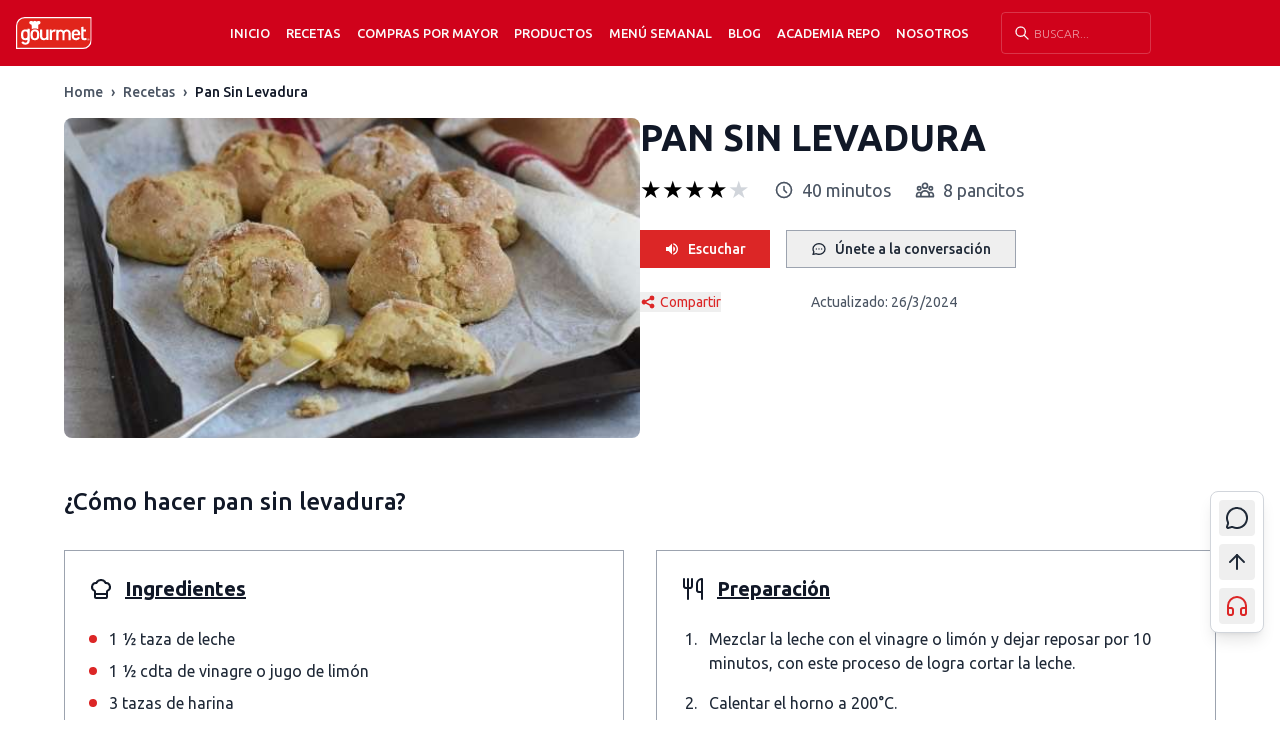

--- FILE ---
content_type: text/html; charset=utf-8
request_url: https://www.gourmet.cl/recetas/pan-sin-levadura/
body_size: 11516
content:
<!DOCTYPE html><html lang="es" class="__variable_1d908f"><head><meta charSet="utf-8"/><meta name="viewport" content="width=device-width, initial-scale=1"/><link rel="preload" href="/_next/static/media/33a864272e2b3e97-s.p.woff2" as="font" crossorigin="" type="font/woff2"/><link rel="preload" href="/_next/static/media/3ecd40fce058ee61-s.p.woff2" as="font" crossorigin="" type="font/woff2"/><link rel="preload" href="/_next/static/media/70d2fd2b9078a5a3-s.p.woff2" as="font" crossorigin="" type="font/woff2"/><link rel="preload" href="/_next/static/media/c99b890c5ded8d2e-s.p.woff2" as="font" crossorigin="" type="font/woff2"/><link rel="preload" as="image" imageSrcSet="/_next/image/?url=%2Fimages%2Flogos%2FLogo.svg&amp;w=128&amp;q=75 1x, /_next/image/?url=%2Fimages%2Flogos%2FLogo.svg&amp;w=240&amp;q=75 2x"/><link rel="stylesheet" href="/_next/static/css/cc7a494c559bd3e6.css" data-precedence="next"/><link rel="stylesheet" href="/_next/static/css/8508004f066cc15d.css" data-precedence="next"/><link rel="preload" as="script" fetchPriority="low" href="/_next/static/chunks/webpack-2f7f6611dcce0082.js"/><script src="/_next/static/chunks/4bd1b696-f785427dddbba9fb.js" async=""></script><script src="/_next/static/chunks/1255-b600b2199623f5a2.js" async=""></script><script src="/_next/static/chunks/main-app-071a5d536381c5dc.js" async=""></script><script src="/_next/static/chunks/2619-3c9e02e22d10480a.js" async=""></script><script src="/_next/static/chunks/1356-526a921d1f306d9d.js" async=""></script><script src="/_next/static/chunks/2663-52bcb11603e9ae79.js" async=""></script><script src="/_next/static/chunks/3670-e124e5fc56225393.js" async=""></script><script src="/_next/static/chunks/4221-e73ca43723fd3615.js" async=""></script><script src="/_next/static/chunks/app/layout-6194ab3c4ac8c60b.js" async=""></script><script src="/_next/static/chunks/app/error-da49a6cf54c9c08b.js" async=""></script><script src="/_next/static/chunks/app/page-e577aea90b6778be.js" async=""></script><script src="/_next/static/chunks/app/not-found-9637d3485033c4b9.js" async=""></script><script src="/_next/static/chunks/aaea2bcf-ab1f13d7e794806f.js" async=""></script><script src="/_next/static/chunks/3578-b4a32fb898592baf.js" async=""></script><script src="/_next/static/chunks/8577-d802c6c3c886b35c.js" async=""></script><script src="/_next/static/chunks/3373-e0f479e5ce0159c9.js" async=""></script><script src="/_next/static/chunks/8317-6077e586c75dc922.js" async=""></script><script src="/_next/static/chunks/app/recetas/%5Bid%5D/page-b25eb8657533b640.js" async=""></script><link rel="preconnect" href="https://www.googletagmanager.com"/><link rel="preconnect" href="https://www.google-analytics.com"/><link rel="preconnect" href="https://connect.facebook.net"/><link rel="dns-prefetch" href="https://www.clarity.ms"/><meta name="next-size-adjust" content=""/><title>Pan Sin Levadura Receta | Gourmet</title><meta name="description" content="¿Cómo hacer pan sin levadura? Sigue los pasos que encontrarás en Gourmet y prepara de forma sencilla y rápida pan ideal para compartir."/><meta name="author" content="Gourmet Chile"/><meta name="creator" content="Gourmet Chile"/><meta name="publisher" content="Gourmet Chile"/><meta name="robots" content="index, follow"/><link rel="canonical" href="https://www.gourmet.cl/recetas/pan-sin-levadura/"/><meta property="og:title" content="Pan Sin Levadura Receta | Gourmet"/><meta property="og:description" content="¿Cómo hacer pan sin levadura? Sigue los pasos que encontrarás en Gourmet y prepara de forma sencilla y rápida pan ideal para compartir."/><meta property="og:url" content="https://www.gourmet.cl/recetas/pan-sin-levadura/"/><meta property="og:site_name" content="Gourmet Chile"/><meta property="og:locale" content="es_CL"/><meta property="og:image" content="https://gourmet.iprospect.cl/wp-content/uploads/2020/03/PAN-SIN-LEVADURA.jpg"/><meta property="og:image:width" content="1200"/><meta property="og:image:height" content="630"/><meta property="og:image:alt" content="Pan Sin Levadura"/><meta property="og:type" content="article"/><meta name="twitter:card" content="summary_large_image"/><meta name="twitter:title" content="Pan Sin Levadura Receta"/><meta name="twitter:description" content="¿Cómo hacer pan sin levadura? Sigue los pasos que encontrarás en Gourmet y prepara de forma sencilla y rápida pan ideal para compartir."/><meta name="twitter:image" content="https://gourmet.cl/images/placeholder-recipe.jpg"/><link rel="icon" href="/favicon.ico" type="image/x-icon" sizes="16x16"/><script src="/_next/static/chunks/polyfills-42372ed130431b0a.js" noModule=""></script></head><body class="bg-white text-gray-900 font-ubuntu __className_1d908f"><div hidden=""><!--$--><!--/$--></div><noscript><iframe src="https://www.googletagmanager.com/ns.html?id=GTM-TQ3BPNR" height="0" width="0" style="display:none;visibility:hidden"></iframe></noscript><noscript><img alt="" aria-hidden="true" loading="lazy" width="1" height="1" decoding="async" data-nimg="1" style="color:transparent;display:none" srcSet="/_next/image/?url=https%3A%2F%2Fwww.facebook.com%2Ftr%3Fid%3D1097653141373983%26ev%3DPageView%26noscript%3D1&amp;w=16&amp;q=75 1x" src="/_next/image/?url=https%3A%2F%2Fwww.facebook.com%2Ftr%3Fid%3D1097653141373983%26ev%3DPageView%26noscript%3D1&amp;w=16&amp;q=75"/></noscript><div data-rht-toaster="" style="position:fixed;z-index:9999;top:16px;left:16px;right:16px;bottom:16px;pointer-events:none"></div><header class="main-header relative z-50"><div style="background-color:#d0021b;color:#fafafa"><div class="container mx-auto px-4"><div class="flex justify-between items-center py-3"><div class="flex items-center"><button type="button" class="lg:hidden mr-4" style="color:#fafafa" aria-label="Abrir menú"><svg xmlns="http://www.w3.org/2000/svg" viewBox="0 0 24 24" class="w-6 h-6"><path fill="none" d="M0 0h24v24H0z"></path><path d="M3 4h18v2H3V4zm0 7h18v2H3v-2zm0 7h18v2H3v-2z" fill="currentColor"></path></svg></button><a class="block flex-shrink-0" href="/"><img alt="Gourmet" width="120" height="42" decoding="async" data-nimg="1" class="h-7 w-auto min-h-[28px] lg:h-9 xl:h-10" style="color:transparent" srcSet="/_next/image/?url=%2Fimages%2Flogos%2FLogo.svg&amp;w=128&amp;q=75 1x, /_next/image/?url=%2Fimages%2Flogos%2FLogo.svg&amp;w=240&amp;q=75 2x" src="/_next/image/?url=%2Fimages%2Flogos%2FLogo.svg&amp;w=240&amp;q=75"/></a></div><div class="hidden lg:flex justify-center items-center flex-1 lg:space-x-4 xl:space-x-8 2xl:space-x-12 ml-3 xl:ml-6 2xl:ml-12"><nav><ul class="flex items-center lg:space-x-2 xl:space-x-4 2xl:space-x-6"><li class="relative group flex items-center"><a class="uppercase text-sm font-light transition-colors flex items-center h-8" style="color:#fafafa" href="/">Inicio</a></li><li class="relative group flex items-center"><a class="uppercase text-sm font-light transition-colors flex items-center h-8" style="color:#fafafa" href="/recetas/">Recetas</a><div class="absolute left-0 top-full hidden group-hover:block z-50 w-[230px]" style="background-color:#d0021b;color:#fafafa"><ul class="w-full"><li class="relative group/sub"><div class="flex justify-between items-center w-full px-4 py-2 transition-colors"><a class="block uppercase text-sm font-light w-full" style="color:#fafafa" href="#">Ingredientes</a><span class="text-xs" style="color:#fafafa">›</span></div><div class="absolute left-full top-0 hidden group-hover/sub:block z-50 w-[230px]" style="background-color:#d0021b;color:#fafafa"><ul class="w-full"><li><a class="block uppercase text-sm font-light px-4 py-2 transition-colors" style="color:#fafafa" href="/ingredientes/bases-y-salsas/">Bases y Salsas</a></li><li><a class="block uppercase text-sm font-light px-4 py-2 transition-colors" style="color:#fafafa" href="/ingredientes/carne/">Carne</a></li><li><a class="block uppercase text-sm font-light px-4 py-2 transition-colors" style="color:#fafafa" href="/ingredientes/carne-de-cerdo/">Carne de cerdo</a></li><li><a class="block uppercase text-sm font-light px-4 py-2 transition-colors" style="color:#fafafa" href="/ingredientes/chocolate/">Chocolate</a></li><li><a class="block uppercase text-sm font-light px-4 py-2 transition-colors" style="color:#fafafa" href="/ingredientes/frutas/">Frutas</a></li><li><a class="block uppercase text-sm font-light px-4 py-2 transition-colors" style="color:#fafafa" href="/ingredientes/legumbres/">Legumbres</a></li><li><a class="block uppercase text-sm font-light px-4 py-2 transition-colors" style="color:#fafafa" href="/ingredientes/manjar/">Manjar</a></li><li><a class="block uppercase text-sm font-light px-4 py-2 transition-colors" style="color:#fafafa" href="/ingredientes/mariscos/">Mariscos</a></li><li><a class="block uppercase text-sm font-light px-4 py-2 transition-colors" style="color:#fafafa" href="/ingredientes/pastas/">Pastas</a></li><li><a class="block uppercase text-sm font-light px-4 py-2 transition-colors" style="color:#fafafa" href="/ingredientes/pavo/">Pavo</a></li><li><a class="block uppercase text-sm font-light px-4 py-2 transition-colors" style="color:#fafafa" href="/ingredientes/pescado/">Pescado</a></li><li><a class="block uppercase text-sm font-light px-4 py-2 transition-colors" style="color:#fafafa" href="/ingredientes/pollo/">Pollo</a></li><li><a class="block uppercase text-sm font-light px-4 py-2 transition-colors" style="color:#fafafa" href="/ingredientes/polvos-de-hornear/">Polvos de Hornear</a></li><li><a class="block uppercase text-sm font-light px-4 py-2 transition-colors" style="color:#fafafa" href="/ingredientes/recetas-salsas-street/">Recetas Salsas Street</a></li></ul></div></li><li class="relative group/sub"><div class="flex justify-between items-center w-full px-4 py-2 transition-colors"><a class="block uppercase text-sm font-light w-full" style="color:#fafafa" href="#">Tipos de Platos</a><span class="text-xs" style="color:#fafafa">›</span></div><div class="absolute left-full top-0 hidden group-hover/sub:block z-50 w-[230px]" style="background-color:#d0021b;color:#fafafa"><ul class="w-full"><li><a class="block uppercase text-sm font-light px-4 py-2 transition-colors" style="color:#fafafa" href="/tipo-plato/colaciones-y-snacks/">Colaciones y Snacks</a></li><li><a class="block uppercase text-sm font-light px-4 py-2 transition-colors" style="color:#fafafa" href="/tipo-plato/ensaladas/">Ensaladas</a></li><li><a class="block uppercase text-sm font-light px-4 py-2 transition-colors" style="color:#fafafa" href="/tipo-plato/entradas/">Entradas</a></li><li><a class="block uppercase text-sm font-light px-4 py-2 transition-colors" style="color:#fafafa" href="/tipo-plato/picoteoaperitivo/">Picoteo/Aperitivo</a></li><li><a class="block uppercase text-sm font-light px-4 py-2 transition-colors" style="color:#fafafa" href="/tipo-plato/platos-de-fondo/">Platos de fondo</a></li><li><a class="block uppercase text-sm font-light px-4 py-2 transition-colors" style="color:#fafafa" href="/tipo-plato/postres/">Postres</a></li><li><a class="block uppercase text-sm font-light px-4 py-2 transition-colors" style="color:#fafafa" href="/tipo-plato/recetas-dulces/">Recetas Dulces</a></li><li><a class="block uppercase text-sm font-light px-4 py-2 transition-colors" style="color:#fafafa" href="/tipo-plato/reposteria/">Repostería</a></li><li><a class="block uppercase text-sm font-light px-4 py-2 transition-colors" style="color:#fafafa" href="/tipo-plato/saludables/">Saludables</a></li><li><a class="block uppercase text-sm font-light px-4 py-2 transition-colors" style="color:#fafafa" href="/tipo-plato/sandwich/">Sandwiches</a></li><li><a class="block uppercase text-sm font-light px-4 py-2 transition-colors" style="color:#fafafa" href="/tipo-plato/sopas-y-cremas/">Sopas y cremas</a></li><li><a class="block uppercase text-sm font-light px-4 py-2 transition-colors" style="color:#fafafa" href="/tipo-plato/tragos/">Tragos</a></li><li><a class="block uppercase text-sm font-light px-4 py-2 transition-colors" style="color:#fafafa" href="/tipo-plato/vegano/">Vegano</a></li><li><a class="block uppercase text-sm font-light px-4 py-2 transition-colors" style="color:#fafafa" href="/tipo-plato/vegetariano/">Vegetariano</a></li></ul></div></li><li class="relative group/sub"><div class="flex justify-between items-center w-full px-4 py-2 transition-colors"><a class="block uppercase text-sm font-light w-full" style="color:#fafafa" href="#">Cocinas del Mundo</a><span class="text-xs" style="color:#fafafa">›</span></div><div class="absolute left-full top-0 hidden group-hover/sub:block z-50 w-[230px]" style="background-color:#d0021b;color:#fafafa"><ul class="w-full"><li><a class="block uppercase text-sm font-light px-4 py-2 transition-colors" style="color:#fafafa" href="/cocinas-mundo/alemana/">Alemana</a></li><li><a class="block uppercase text-sm font-light px-4 py-2 transition-colors" style="color:#fafafa" href="/cocinas-mundo/arabe/">Árabe</a></li><li><a class="block uppercase text-sm font-light px-4 py-2 transition-colors" style="color:#fafafa" href="/cocinas-mundo/asiatica/">Asiática</a></li><li><a class="block uppercase text-sm font-light px-4 py-2 transition-colors" style="color:#fafafa" href="/cocinas-mundo/brasilena/">Brasileña</a></li><li><a class="block uppercase text-sm font-light px-4 py-2 transition-colors" style="color:#fafafa" href="/cocinas-mundo/chilena/">Chilena</a></li><li><a class="block uppercase text-sm font-light px-4 py-2 transition-colors" style="color:#fafafa" href="/cocinas-mundo/cubana/">Cubana</a></li><li><a class="block uppercase text-sm font-light px-4 py-2 transition-colors" style="color:#fafafa" href="/cocinas-mundo/espanola/">Española</a></li><li><a class="block uppercase text-sm font-light px-4 py-2 transition-colors" style="color:#fafafa" href="/cocinas-mundo/estadounidense/">Estadounidense</a></li><li><a class="block uppercase text-sm font-light px-4 py-2 transition-colors" style="color:#fafafa" href="/cocinas-mundo/francesa/">Francesa</a></li><li><a class="block uppercase text-sm font-light px-4 py-2 transition-colors" style="color:#fafafa" href="/cocinas-mundo/inglesa/">Inglesa</a></li><li><a class="block uppercase text-sm font-light px-4 py-2 transition-colors" style="color:#fafafa" href="/cocinas-mundo/italiana/">Italiana</a></li><li><a class="block uppercase text-sm font-light px-4 py-2 transition-colors" style="color:#fafafa" href="/cocinas-mundo/mexicana/">Mexicana</a></li><li><a class="block uppercase text-sm font-light px-4 py-2 transition-colors" style="color:#fafafa" href="/cocinas-mundo/peruana/">Peruana</a></li><li><a class="block uppercase text-sm font-light px-4 py-2 transition-colors" style="color:#fafafa" href="/cocinas-mundo/recetas-del-sur-de-chile/">Recetas del Sur de Chile</a></li><li><a class="block uppercase text-sm font-light px-4 py-2 transition-colors" style="color:#fafafa" href="/cocinas-mundo/venezolana/">Venezolana</a></li></ul></div></li><li class="relative group/sub"><div class="flex justify-between items-center w-full px-4 py-2 transition-colors"><a class="block uppercase text-sm font-light w-full" style="color:#fafafa" href="#">Momento del Día</a><span class="text-xs" style="color:#fafafa">›</span></div><div class="absolute left-full top-0 hidden group-hover/sub:block z-50 w-[230px]" style="background-color:#d0021b;color:#fafafa"><ul class="w-full"><li><a class="block uppercase text-sm font-light px-4 py-2 transition-colors" style="color:#fafafa" href="/momento-dia/almuerzo/">Almuerzo</a></li><li><a class="block uppercase text-sm font-light px-4 py-2 transition-colors" style="color:#fafafa" href="/momento-dia/cena/">Cena</a></li><li><a class="block uppercase text-sm font-light px-4 py-2 transition-colors" style="color:#fafafa" href="/momento-dia/desayunobrunch/">Desayuno/Brunch</a></li><li><a class="block uppercase text-sm font-light px-4 py-2 transition-colors" style="color:#fafafa" href="/momento-dia/hora-del-te/">Hora del Té</a></li></ul></div></li><li class="relative group/sub"><div class="flex justify-between items-center w-full px-4 py-2 transition-colors"><a class="block uppercase text-sm font-light w-full" style="color:#fafafa" href="#">Día especial</a><span class="text-xs" style="color:#fafafa">›</span></div><div class="absolute left-full top-0 hidden group-hover/sub:block z-50 w-[230px]" style="background-color:#d0021b;color:#fafafa"><ul class="w-full"><li><a class="block uppercase text-sm font-light px-4 py-2 transition-colors" style="color:#fafafa" href="/dia-especial/aniversario/">Aniversario</a></li><li><a class="block uppercase text-sm font-light px-4 py-2 transition-colors" style="color:#fafafa" href="/dia-especial/ano-nuevo/">Año nuevo</a></li><li><a class="block uppercase text-sm font-light px-4 py-2 transition-colors" style="color:#fafafa" href="/dia-especial/baby-shower/">Baby Shower</a></li><li><a class="block uppercase text-sm font-light px-4 py-2 transition-colors" style="color:#fafafa" href="/dia-especial/caseras/">Caseras</a></li><li><a class="block uppercase text-sm font-light px-4 py-2 transition-colors" style="color:#fafafa" href="/dia-especial/comidas-de-invierno/">Comidas de Invierno</a></li><li><a class="block uppercase text-sm font-light px-4 py-2 transition-colors" style="color:#fafafa" href="/dia-especial/cumpleanos/">Cumpleaños</a></li><li><a class="block uppercase text-sm font-light px-4 py-2 transition-colors" style="color:#fafafa" href="/dia-especial/dia-de-la-madre/">Día de la madre</a></li><li><a class="block uppercase text-sm font-light px-4 py-2 transition-colors" style="color:#fafafa" href="/dia-especial/dia-de-picnic/">Día de picnic</a></li><li><a class="block uppercase text-sm font-light px-4 py-2 transition-colors" style="color:#fafafa" href="/dia-especial/dia-del-nino/">Día del niño</a></li><li><a class="block uppercase text-sm font-light px-4 py-2 transition-colors" style="color:#fafafa" href="/dia-especial/dia-del-padre/">Día del padre</a></li><li><a class="block uppercase text-sm font-light px-4 py-2 transition-colors" style="color:#fafafa" href="/dia-especial/energeticas/">Energéticas</a></li><li><a class="block uppercase text-sm font-light px-4 py-2 transition-colors" style="color:#fafafa" href="/dia-especial/faciles/">Fáciles</a></li><li><a class="block uppercase text-sm font-light px-4 py-2 transition-colors" style="color:#fafafa" href="/dia-especial/fiestas-patrias/">Fiestas Patrias</a></li><li><a class="block uppercase text-sm font-light px-4 py-2 transition-colors" style="color:#fafafa" href="/dia-especial/halloween/">Halloween</a></li><li><a class="block uppercase text-sm font-light px-4 py-2 transition-colors" style="color:#fafafa" href="/dia-especial/maratones/">Maratones de Series</a></li><li><a class="block uppercase text-sm font-light px-4 py-2 transition-colors" style="color:#fafafa" href="/dia-especial/navidad/">Navidad</a></li><li><a class="block uppercase text-sm font-light px-4 py-2 transition-colors" style="color:#fafafa" href="/dia-especial/para-impresionar/">Para Impresionar</a></li><li><a class="block uppercase text-sm font-light px-4 py-2 transition-colors" style="color:#fafafa" href="/dia-especial/con-sobras/">Recetas con Sobras</a></li><li><a class="block uppercase text-sm font-light px-4 py-2 transition-colors" style="color:#fafafa" href="/dia-especial/padres-hijos/">Recetas para Niños</a></li><li><a class="block uppercase text-sm font-light px-4 py-2 transition-colors" style="color:#fafafa" href="/dia-especial/san-valentin/">San Valentín</a></li><li><a class="block uppercase text-sm font-light px-4 py-2 transition-colors" style="color:#fafafa" href="/dia-especial/semana-santa/">Semana santa</a></li><li><a class="block uppercase text-sm font-light px-4 py-2 transition-colors" style="color:#fafafa" href="/dia-especial/especial-verano/">Verano</a></li></ul></div></li></ul></div></li><li class="relative group flex items-center"><a class="uppercase text-sm font-light transition-colors flex items-center h-8" style="color:#fafafa" href="https://b2b.gourmet.cl/">Compras por mayor</a></li><li class="relative group flex items-center"><a class="uppercase text-sm font-light transition-colors flex items-center h-8" style="color:#fafafa" href="https://b2c.gourmet.cl/">Productos</a><div class="absolute left-0 top-full hidden group-hover:block z-50 w-[230px]" style="background-color:#d0021b;color:#fafafa"><ul class="w-full"><li class="relative group/sub"><div class="flex justify-between items-center w-full px-4 py-2 transition-colors"><a class="block uppercase text-sm font-light w-full" style="color:#fafafa" href="https://b2c.gourmet.cl/hierbas-y-especias">Hierbas y especias</a><span class="text-xs" style="color:#fafafa">›</span></div><div class="absolute left-full top-0 hidden group-hover/sub:block z-50 w-[230px]" style="background-color:#d0021b;color:#fafafa"><ul class="w-full"><li><a class="block uppercase text-sm font-light px-4 py-2 transition-colors" style="color:#fafafa" href="https://b2c.gourmet.cl/hierbas-y-especias/condimentos-frescos">Condimentos frescos</a></li><li><a class="block uppercase text-sm font-light px-4 py-2 transition-colors" style="color:#fafafa" href="https://b2c.gourmet.cl/hierbas-y-especias/condimentos-premium">Condimentos premium</a></li><li><a class="block uppercase text-sm font-light px-4 py-2 transition-colors" style="color:#fafafa" href="https://b2c.gourmet.cl/hierbas-y-especias/hierbas-para-cocinar">Hierbas para cocinar</a></li><li><a class="block uppercase text-sm font-light px-4 py-2 transition-colors" style="color:#fafafa" href="https://b2c.gourmet.cl/hierbas-y-especias/especias-para-cocinar">Especias para cocinar</a></li><li><a class="block uppercase text-sm font-light px-4 py-2 transition-colors" style="color:#fafafa" href="https://b2c.gourmet.cl/hierbas-y-especias/ajos-y-cebollas">Ajos y cebollas</a></li><li><a class="block uppercase text-sm font-light px-4 py-2 transition-colors" style="color:#fafafa" href="https://b2c.gourmet.cl/hierbas-y-especias/pimientas">Pimientas</a></li><li><a class="block uppercase text-sm font-light px-4 py-2 transition-colors" style="color:#fafafa" href="https://b2c.gourmet.cl/hierbas-y-especias/sales-para-cocinar">Sales para cocinar</a></li><li><a class="block uppercase text-sm font-light px-4 py-2 transition-colors" style="color:#fafafa" href="https://b2c.gourmet.cl/hierbas-y-especias/mezclas-y-otras-hierbas-y-especias">Mezclas y otras hierbas y especias</a></li><li><a class="block uppercase text-sm font-light px-4 py-2 transition-colors" style="color:#fafafa" href="https://b2c.gourmet.cl/hierbas-y-especias">Ver todo Hierbas y especias</a></li></ul></div></li><li class="relative group/sub"><div class="flex justify-between items-center w-full px-4 py-2 transition-colors"><a class="block uppercase text-sm font-light w-full" style="color:#fafafa" href="https://b2c.gourmet.cl/caldos">Caldos</a><span class="text-xs" style="color:#fafafa">›</span></div><div class="absolute left-full top-0 hidden group-hover/sub:block z-50 w-[230px]" style="background-color:#d0021b;color:#fafafa"><ul class="w-full"><li><a class="block uppercase text-sm font-light px-4 py-2 transition-colors" style="color:#fafafa" href="https://b2c.gourmet.cl/gourmet-mas-natural/caldos-en-polvo-mas-natural">Caldos en polvo más natural</a></li><li><a class="block uppercase text-sm font-light px-4 py-2 transition-colors" style="color:#fafafa" href="https://b2c.gourmet.cl/caldos/caldos-en-polvo">Caldos en polvo</a></li><li><a class="block uppercase text-sm font-light px-4 py-2 transition-colors" style="color:#fafafa" href="https://b2c.gourmet.cl/caldos">Ver todo caldos</a></li></ul></div></li><li class="relative group/sub"><div class="flex justify-between items-center w-full px-4 py-2 transition-colors"><a class="block uppercase text-sm font-light w-full" style="color:#fafafa" href="https://b2c.gourmet.cl/cremas-y-sopas">Cremas y sopas</a><span class="text-xs" style="color:#fafafa">›</span></div><div class="absolute left-full top-0 hidden group-hover/sub:block z-50 w-[230px]" style="background-color:#d0021b;color:#fafafa"><ul class="w-full"><li><a class="block uppercase text-sm font-light px-4 py-2 transition-colors" style="color:#fafafa" href="https://b2c.gourmet.cl/cremas-y-sopas/sopas-y-cremas-mas-natural">Sopas y cremas más natural</a></li><li><a class="block uppercase text-sm font-light px-4 py-2 transition-colors" style="color:#fafafa" href="https://b2c.gourmet.cl/cremas-y-sopas/sopas-y-cremas-tradicionales">Sopas y cremas Tradicionales</a></li><li><a class="block uppercase text-sm font-light px-4 py-2 transition-colors" style="color:#fafafa" href="https://b2c.gourmet.cl/cremas-y-sopas/cremas-premium">Sopas y Cremas premium</a></li><li><a class="block uppercase text-sm font-light px-4 py-2 transition-colors" style="color:#fafafa" href="https://b2c.gourmet.cl/cremas-y-sopas/sopas-solo-para-uno">Sopas solo para uno</a></li><li><a class="block uppercase text-sm font-light px-4 py-2 transition-colors" style="color:#fafafa" href="https://b2c.gourmet.cl/cremas-y-sopas">Ver todo cremas y sopas</a></li></ul></div></li><li class="relative group/sub"><div class="flex justify-between items-center w-full px-4 py-2 transition-colors"><a class="block uppercase text-sm font-light w-full" style="color:#fafafa" href="https://b2c.gourmet.cl/bases-y-salsas-deshidratadas">Bases y salsas deshidratadas</a><span class="text-xs" style="color:#fafafa">›</span></div><div class="absolute left-full top-0 hidden group-hover/sub:block z-50 w-[230px]" style="background-color:#d0021b;color:#fafafa"><ul class="w-full"><li><a class="block uppercase text-sm font-light px-4 py-2 transition-colors" style="color:#fafafa" href="https://b2c.gourmet.cl/bases-y-salsas-deshidratadas/salsas-deshidratadas">Salsas deshidratadas</a></li><li><a class="block uppercase text-sm font-light px-4 py-2 transition-colors" style="color:#fafafa" href="https://b2c.gourmet.cl/bases-y-salsas-deshidratadas/bases-deshidratadas">Bases deshidratadas</a></li><li><a class="block uppercase text-sm font-light px-4 py-2 transition-colors" style="color:#fafafa" href="https://b2c.gourmet.cl/bases-y-salsas-deshidratadas/sazonadores-mexicanos">Sazonadores mexicanos</a></li><li><a class="block uppercase text-sm font-light px-4 py-2 transition-colors" style="color:#fafafa" href="https://b2c.gourmet.cl/bases-y-salsas-deshidratadas">Ver todo bases y salsas deshidratadas</a></li></ul></div></li><li class="relative group/sub"><div class="flex justify-between items-center w-full px-4 py-2 transition-colors"><a class="block uppercase text-sm font-light w-full" style="color:#fafafa" href="https://b2c.gourmet.cl/salsas-condimentadas-para-cocinar">Salsas condimentadas para cocinar</a><span class="text-xs" style="color:#fafafa">›</span></div><div class="absolute left-full top-0 hidden group-hover/sub:block z-50 w-[230px]" style="background-color:#d0021b;color:#fafafa"><ul class="w-full"><li><a class="block uppercase text-sm font-light px-4 py-2 transition-colors" style="color:#fafafa" href="https://b2c.gourmet.cl/salsas-condimentadas-para-cocinar/salsas-condimentadas">Salsas condimentadas</a></li><li><a class="block uppercase text-sm font-light px-4 py-2 transition-colors" style="color:#fafafa" href="https://b2c.gourmet.cl/salsas-condimentadas-para-cocinar/salsas-barbecue">Salsas Barbecue</a></li><li><a class="block uppercase text-sm font-light px-4 py-2 transition-colors" style="color:#fafafa" href="https://b2c.gourmet.cl/salsas-condimentadas-para-cocinar/salsas-street">Salsas Street</a></li><li><a class="block uppercase text-sm font-light px-4 py-2 transition-colors" style="color:#fafafa" href="https://b2c.gourmet.cl/salsas-condimentadas-para-cocinar">Ver todas</a></li></ul></div></li><li class="relative group/sub"><div class="flex justify-between items-center w-full px-4 py-2 transition-colors"><a class="block uppercase text-sm font-light w-full" style="color:#fafafa" href="https://b2c.gourmet.cl/productos-de-reposteria-para-cocinar">Productos de repostería para cocinar</a><span class="text-xs" style="color:#fafafa">›</span></div><div class="absolute left-full top-0 hidden group-hover/sub:block z-50 w-[230px]" style="background-color:#d0021b;color:#fafafa"><ul class="w-full"><li><a class="block uppercase text-sm font-light px-4 py-2 transition-colors" style="color:#fafafa" href="https://b2c.gourmet.cl/productos-de-reposter%C3%ADa-para-cocinar/mezclas-listas-de-reposteria">Mezclas listas de repostería</a></li><li><a class="block uppercase text-sm font-light px-4 py-2 transition-colors" style="color:#fafafa" href="https://b2c.gourmet.cl/productos-de-reposter%C3%ADa-para-cocinar/decoraciones-para-reposteria">Decoraciones para repostería</a></li><li><a class="block uppercase text-sm font-light px-4 py-2 transition-colors" style="color:#fafafa" href="https://b2c.gourmet.cl/productos-de-reposteria-para-cocinar/bases-de-reposteria">Bases de repostería</a></li><li><a class="block uppercase text-sm font-light px-4 py-2 transition-colors" style="color:#fafafa" href="https://b2c.gourmet.cl/productos-de-reposteria-para-cocinar/otros-productos-de-reposteria">Otros productos de repostería</a></li><li><a class="block uppercase text-sm font-light px-4 py-2 transition-colors" style="color:#fafafa" href="https://b2c.gourmet.cl/productos-de-reposteria-para-cocinar/chocolate-para-reposteria">Chocolate para repostería</a></li><li><a class="block uppercase text-sm font-light px-4 py-2 transition-colors" style="color:#fafafa" href="https://b2c.gourmet.cl/productos-de-reposteria-para-cocinar/esencias">Esencias</a></li><li><a class="block uppercase text-sm font-light px-4 py-2 transition-colors" style="color:#fafafa" href="https://b2c.gourmet.cl/productos-de-reposteria-para-cocinar">Ver todo repostería</a></li></ul></div></li><li class="relative group/sub"><a class="block uppercase text-sm font-light px-4 py-2 transition-colors" style="color:#fafafa" href="https://b2c.gourmet.cl/salsas-para-postres">Salsas para postres</a></li><li class="relative group/sub"><a class="block uppercase text-sm font-light px-4 py-2 transition-colors" style="color:#fafafa" href="https://b2c.gourmet.cl/alinos-para-ensaladas">Aliños para ensaladas</a></li><li class="relative group/sub"><a class="block uppercase text-sm font-light px-4 py-2 transition-colors" style="color:#fafafa" href="https://b2c.gourmet.cl/salsas-para-untar">Salsas para untar</a></li><li class="relative group/sub"><a class="block uppercase text-sm font-light px-4 py-2 transition-colors" style="color:#fafafa" href="https://b2c.gourmet.cl/delicatessen-y-otros">Otros</a></li><li class="relative group/sub"><a class="block uppercase text-sm font-light px-4 py-2 transition-colors" style="color:#fafafa" href="https://b2c.gourmet.cl/food-service">Productos Food Service</a></li><li class="relative group/sub"><a class="block uppercase text-sm font-light px-4 py-2 transition-colors" style="color:#fafafa" href="https://b2c.gourmet.cl/tienda?order=OrderByNameASC">Ver todos los productos Gourmet</a></li></ul></div></li><li class="relative group flex items-center"><a class="uppercase text-sm font-light transition-colors flex items-center h-8" style="color:#fafafa" href="/menu-semanal/">Menú semanal</a></li><li class="relative group flex items-center"><a class="uppercase text-sm font-light transition-colors flex items-center h-8" style="color:#fafafa" href="/blog/">Blog</a></li><li class="relative group flex items-center"><a class="uppercase text-sm font-light transition-colors flex items-center h-8" style="color:#fafafa" href="/academiadereposteria/">Academia Repo</a></li><li class="relative group flex items-center"><a class="uppercase text-sm font-light transition-colors flex items-center h-8" style="color:#fafafa" href="/la-historia-de-gourmet/">Nosotros</a><div class="absolute left-0 top-full hidden group-hover:block z-50 w-[230px]" style="background-color:#d0021b;color:#fafafa"><ul class="w-full"><li class="relative group/sub"><a class="block uppercase text-sm font-light px-4 py-2 transition-colors" style="color:#fafafa" href="/la-historia-de-gourmet/">Empresa Gourmet</a></li><li class="relative group/sub"><a class="block uppercase text-sm font-light px-4 py-2 transition-colors" style="color:#fafafa" href="/trabaja-con-nosotros/">Trabaja con nosotros</a></li><li class="relative group/sub"><a class="block uppercase text-sm font-light px-4 py-2 transition-colors" style="color:#fafafa" href="/contacto/">Contacto</a></li></ul></div></li></ul></nav><div class="lg:px-2 lg:py-1 xl:px-3 rounded border border-white/20 hover:bg-white/10 lg:w-[110px] xl:w-[150px] 2xl:w-auto"><!--$!--><template data-dgst="BAILOUT_TO_CLIENT_SIDE_RENDERING"></template><div class="w-full h-8 flex items-center"><svg class="w-4 h-4 animate-pulse" style="color:#fafafa" fill="none" stroke="currentColor" viewBox="0 0 24 24"><path stroke-linecap="round" stroke-linejoin="round" stroke-width="2" d="M21 21l-6-6m2-5a7 7 0 11-14 0 7 7 0 0114 0z"></path></svg></div><!--/$--></div></div></div></div></div><div class="hidden lg:block overflow-hidden transition-all duration-300 ease-in-out max-h-0 opacity-0" style="background-color:#d0021b"><div class="container mx-auto px-4 py-6"><div class="grid grid-cols-1 md:grid-cols-2 lg:grid-cols-4 gap-4"></div></div></div><div class="py-3 px-4 lg:hidden" style="background-color:#d0021b"><!--$!--><template data-dgst="BAILOUT_TO_CLIENT_SIDE_RENDERING"></template><div class="w-full h-8 flex items-center"><svg class="w-4 h-4 animate-pulse" style="color:#fafafa" fill="none" stroke="currentColor" viewBox="0 0 24 24"><path stroke-linecap="round" stroke-linejoin="round" stroke-width="2" d="M21 21l-6-6m2-5a7 7 0 11-14 0 7 7 0 0114 0z"></path></svg></div><!--/$--></div><div class="fixed inset-y-0 left-0 w-[85%] max-w-sm z-50 transform -translate-x-full transition-transform duration-300 ease-in-out lg:hidden flex flex-col" style="background-color:#d0021b;color:#fafafa" role="dialog" aria-modal="true" aria-label="Menú de navegación"><div class="flex-shrink-0 p-4 border-b border-white/20"><div class="flex justify-between items-center"><a class="block" href="/"><img alt="Gourmet - Ir al inicio" loading="lazy" width="100" height="32" decoding="async" data-nimg="1" class="h-8 w-auto" style="color:transparent" srcSet="/_next/image/?url=%2Fimages%2Flogos%2FLogo.svg&amp;w=128&amp;q=75 1x, /_next/image/?url=%2Fimages%2Flogos%2FLogo.svg&amp;w=240&amp;q=75 2x" src="/_next/image/?url=%2Fimages%2Flogos%2FLogo.svg&amp;w=240&amp;q=75"/></a><button type="button" style="color:#fafafa" aria-label="Cerrar menú de navegación" class="p-2 hover:bg-white/10 rounded-lg transition-colors focus:outline-none focus:ring-2 focus:ring-white/50"><svg xmlns="http://www.w3.org/2000/svg" viewBox="0 0 24 24" class="w-6 h-6" aria-hidden="true"><path d="M19 6.41L17.59 5 12 10.59 6.41 5 5 6.41 10.59 12 5 17.59 6.41 19 12 13.41 17.59 19 19 17.59 13.41 12z" fill="currentColor"></path></svg></button></div></div><nav class="flex-1 overflow-y-auto p-4" aria-label="Menú principal"><nav class="text-white"><ul class="space-y-4"><li><a class="uppercase text-sm flex items-center py-3 hover:bg-site-black hover:text-white transition-colors px-2" href="/">Inicio</a></li><li><button class="flex items-center justify-between w-full py-3 px-2 uppercase text-xs focus:outline-none hover:bg-site-black"><span>Recetas</span><span>+</span></button></li><li><a class="uppercase text-sm flex items-center py-3 hover:bg-site-black hover:text-white transition-colors px-2" href="https://b2b.gourmet.cl/">Compras por mayor</a></li><li><button class="flex items-center justify-between w-full py-3 px-2 uppercase text-xs focus:outline-none hover:bg-site-black"><span>Productos</span><span>+</span></button></li><li><a class="uppercase text-sm flex items-center py-3 hover:bg-site-black hover:text-white transition-colors px-2" href="/menu-semanal/">Menú semanal</a></li><li><a class="uppercase text-sm flex items-center py-3 hover:bg-site-black hover:text-white transition-colors px-2" href="/blog/">Blog</a></li><li><a class="uppercase text-sm flex items-center py-3 hover:bg-site-black hover:text-white transition-colors px-2" href="/academiadereposteria/">Academia de Repostería</a></li><li><button class="flex items-center justify-between w-full py-3 px-2 uppercase text-xs focus:outline-none hover:bg-site-black"><span>Nosotros</span><span>+</span></button></li></ul></nav></nav></div></header><main><div class="min-h-screen bg-white flex items-center justify-center"><div class="text-center"><div class="animate-spin rounded-full h-12 w-12 border-b-2 border-red-600 mx-auto mb-4"></div><p class="text-gray-600">Cargando las mejores recetas...</p></div></div><!--$--><!--/$--></main><section class="py-12 bg-gourmet-dark text-gourmet-cream"><div class="container mx-auto px-4 lg:px-8"><div class="max-w-4xl mx-auto text-center"><h2 class="text-3xl font-bold mb-6 text-gourmet-cream">SUSCRÍBETE A NUESTROS NEWSLETTERS</h2><form><div class="flex flex-col md:flex-row gap-4 justify-center mb-6"><div class="w-full md:w-60"><input type="text" placeholder="Nombre" class="bg-transparent px-4 py-2 w-full focus:outline-none text-center" style="border:2px solid var(--site-text-white);color:var(--site-text-white)" aria-label="Nombre completo" aria-invalid="false" required="" name="nombre" value=""/></div><div class="w-full md:w-60"><input type="email" placeholder="Correo" class="bg-transparent px-4 py-2 w-full focus:outline-none text-center" style="border:2px solid var(--site-text-white);color:var(--site-text-white)" aria-label="Correo electrónico" aria-invalid="false" required="" name="correo" value=""/></div><div class="gourmet-date-input newsletter-variant w-full md:w-60"><input type="date" required="" aria-label="Fecha de cumpleaños" class="bg-transparent px-4 py-2 w-full focus:outline-none text-transparent text-center min-w-0 appearance-none relative focus:text-gourmet-cream valid:text-gourmet-cream [&amp;.has-value]:text-gourmet-cream [&amp;::-webkit-date-and-time-value]:text-center" style="border:2px solid var(--site-text-white);color:transparent;color-scheme:dark" aria-invalid="false" name="cumpleanos" value=""/></div></div><div class="grid grid-cols-2 md:grid-cols-3 gap-4 mb-6 max-w-3xl mx-auto"><div class="flex items-center justify-center"><input type="checkbox" id="menu_semanal" class="newsletter-checkbox" name="menu_semanal"/><label for="menu_semanal" class="text-gourmet-cream text-sm">Ideas de Menú Semanal</label></div><div class="flex items-center justify-center"><input type="checkbox" id="recetas_dulces" class="newsletter-checkbox" name="recetas_dulces"/><label for="recetas_dulces" class="text-gourmet-cream text-sm">Recetas Dulces</label></div><div class="flex items-center justify-center"><input type="checkbox" id="recetas_saladas" class="newsletter-checkbox" name="recetas_saladas"/><label for="recetas_saladas" class="text-gourmet-cream text-sm">Recetas Saladas</label></div><div class="flex items-center justify-center"><input type="checkbox" id="recetas_chilenas" class="newsletter-checkbox" name="recetas_chilenas"/><label for="recetas_chilenas" class="text-gourmet-cream text-sm">Recetas Chilenas</label></div><div class="flex items-center justify-center"><input type="checkbox" id="dias_especiales" class="newsletter-checkbox" name="dias_especiales"/><label for="dias_especiales" class="text-gourmet-cream text-sm">Recetas Días Especiales</label></div><div class="flex items-center justify-center"><input type="checkbox" id="recetas_saludables" class="newsletter-checkbox" name="recetas_saludables"/><label for="recetas_saludables" class="text-gourmet-cream text-sm">Recetas Saludables</label></div></div><button type="submit" class="px-12 py-3 font-bold transition-colors flex items-center gap-2 mx-auto disabled:opacity-50 disabled:cursor-not-allowed bg-gourmet-red text-gourmet-cream hover:bg-gourmet-red-dark" aria-label="Suscribirme al newsletter">Suscribirme<svg xmlns="http://www.w3.org/2000/svg" width="24" height="24" viewBox="0 0 24 24" fill="none" stroke="currentColor" stroke-width="2" stroke-linecap="round" stroke-linejoin="round" class="lucide lucide-send w-5 h-5" aria-hidden="true"><path d="M14.536 21.686a.5.5 0 0 0 .937-.024l6.5-19a.496.496 0 0 0-.635-.635l-19 6.5a.5.5 0 0 0-.024.937l7.93 3.18a2 2 0 0 1 1.112 1.11z"></path><path d="m21.854 2.147-10.94 10.939"></path></svg></button></form></div></div></section><footer class="bg-gourmet-red text-gourmet-cream"><div class="container mx-auto px-4 py-8"><div class="flex flex-col md:flex-row md:justify-between md:px-8 lg:px-16"><div class="flex flex-col items-start mx-auto md:mx-0 md:items-start pb-8 md:pb-0"><h3 class="text-lg font-medium mb-4 uppercase text-gourmet-cream">Corporativo</h3><ul class="space-y-2 text-left"><li><a class="uppercase text-sm transition-colors text-gourmet-cream hover:text-gourmet-dark" href="/la-historia-de-gourmet/">Empresa Gourmet</a></li><li><a class="uppercase text-sm transition-colors text-gourmet-cream hover:text-gourmet-dark" href="/trabaja-con-nosotros/">Trabaja con nosotros</a></li></ul></div><div class="md:hidden w-full border-t border-gourmet-white"></div><div class="flex flex-col items-start mx-auto md:mx-0 md:items-start py-8 md:py-0"><h3 class="text-lg font-medium mb-4 uppercase text-gourmet-cream">Servicio al cliente</h3><ul class="space-y-2 text-left"><li><a class="uppercase text-sm transition-colors text-gourmet-cream hover:text-gourmet-dark" href="/contacto/">Contacto</a></li><li><a class="uppercase text-sm transition-colors text-gourmet-cream hover:text-gourmet-dark" target="_blank" rel="noopener noreferrer" href="https://b2c.gourmet.cl/login?returnUrl=%2Faccount%23%2Forders">Seguimiento del envío</a></li><li><a class="uppercase text-sm transition-colors text-gourmet-cream hover:text-gourmet-dark" href="/preguntas-frecuentes/">Preguntas frecuentes</a></li><li><a class="uppercase text-sm transition-colors text-gourmet-cream hover:text-gourmet-dark" href="/terminos-y-condiciones/">Términos y condiciones</a></li><li><a class="uppercase text-sm transition-colors text-gourmet-cream hover:text-gourmet-dark" href="/politica-de-privacidad/">Política de privacidad</a></li></ul></div><div class="md:hidden w-full border-t border-gourmet-white"></div><div class="flex flex-col items-start mx-auto md:mx-0 md:items-start pt-8 md:pt-0"><h3 class="text-lg font-medium mb-4 uppercase text-gourmet-cream">Redes sociales</h3><ul class="space-y-2 text-left"><li><a class="social-link flex items-center justify-start uppercase text-sm group" target="_blank" rel="noopener noreferrer" href="https://www.facebook.com/gourmetchile"><span class="w-6 h-6 mr-2 rounded-full flex items-center justify-center text-xs font-bold bg-gourmet-white text-gourmet-red">f</span><span class="transition-colors text-gourmet-cream group-hover:text-gourmet-dark">Gourmetchile</span></a></li><li><a class="social-link flex items-center justify-start uppercase text-sm group" target="_blank" rel="noopener noreferrer" href="https://www.instagram.com/gourmetchile"><span class="w-6 h-6 mr-2 rounded-full flex items-center justify-center bg-gourmet-white text-gourmet-red"><svg xmlns="http://www.w3.org/2000/svg" viewBox="0 0 24 24" fill="currentColor" class="w-3.5 h-3.5"><path d="M12 2c2.717 0 3.056.01 4.122.06 1.065.05 1.79.217 2.428.465.66.254 1.216.598 1.772 1.153.509.5.902 1.105 1.153 1.772.247.637.415 1.363.465 2.428.047 1.066.06 1.405.06 4.122 0 2.717-.01 3.056-.06 4.122-.05 1.065-.218 1.79-.465 2.428a4.883 4.883 0 01-1.153 1.772c-.5.508-1.105.902-1.772 1.153-.637.247-1.363.415-2.428.465-1.066.047-1.405.06-4.122.06-2.717 0-3.056-.01-4.122-.06-1.065-.05-1.79-.218-2.428-.465a4.89 4.89 0 01-1.772-1.153 4.904 4.904 0 01-1.153-1.772c-.247-.637-.415-1.363-.465-2.428C2.013 15.056 2 14.717 2 12c0-2.717.01-3.056.06-4.122.05-1.066.217-1.79.465-2.428a4.88 4.88 0 011.153-1.772A4.897 4.897 0 015.45 2.525c.638-.248 1.362-.415 2.428-.465C8.944 2.013 9.283 2 12 2zm0 1.802c-2.67 0-2.986.01-4.04.059-.976.045-1.505.207-1.858.344-.466.181-.8.398-1.15.748-.35.35-.566.683-.748 1.15-.137.353-.3.882-.344 1.857-.047 1.055-.059 1.37-.059 4.04 0 2.67.01 2.986.059 4.04.045.976.207 1.504.344 1.857.181.466.398.8.748 1.15.35.35.683.566 1.15.748.353.137.882.3 1.857.344 1.054.047 1.37.059 4.04.059 2.67 0 2.987-.01 4.04-.059.976-.045 1.505-.207 1.858-.344.466-.181.8-.398 1.15-.748.35-.35.566-.683.748-1.15.137-.353.3-.882.344-1.857.047-1.054.059-1.37.059-4.04 0-2.67-.01-2.986-.059-4.04-.045-.976-.207-1.505-.344-1.858a3.097 3.097 0 00-.748-1.15 3.098 3.098 0 00-1.15-.748c-.353-.137-.882-.3-1.857-.344-1.054-.047-1.37-.059-4.04-.059zm0 3.063a5.135 5.135 0 110 10.27 5.135 5.135 0 010-10.27zm0 8.468a3.333 3.333 0 100-6.666 3.333 3.333 0 000 6.666zm6.538-8.469a1.2 1.2 0 11-2.4 0 1.2 1.2 0 012.4 0z"></path></svg></span><span class="transition-colors text-gourmet-cream group-hover:text-gourmet-dark">Gourmetchile</span></a></li><li><a class="social-link flex items-center justify-start uppercase text-sm group" target="_blank" rel="noopener noreferrer" href="https://www.youtube.com/@GourmetChileOficial"><span class="w-6 h-6 mr-2 rounded-full flex items-center justify-center bg-gourmet-white text-gourmet-red"><svg xmlns="http://www.w3.org/2000/svg" viewBox="0 0 24 24" fill="currentColor" class="w-3.5 h-3.5"><path d="M19.615 3.184c-3.604-.246-11.631-.245-15.23 0-3.897.266-4.356 2.62-4.385 8.816.029 6.185.484 8.549 4.385 8.816 3.6.245 11.626.246 15.23 0 3.897-.266 4.356-2.62 4.385-8.816-.029-6.185-.484-8.549-4.385-8.816zm-10.615 12.816v-8l8 3.993-8 4.007z"></path></svg></span><span class="transition-colors text-gourmet-cream group-hover:text-gourmet-dark">GourmetChileOficial</span></a></li><li><a class="social-link flex items-center justify-start uppercase text-sm group" target="_blank" rel="noopener noreferrer" href="https://www.tiktok.com/@gourmetchile"><span class="w-6 h-6 mr-2 rounded-full flex items-center justify-center bg-gourmet-white text-gourmet-red"><svg xmlns="http://www.w3.org/2000/svg" viewBox="0 0 24 24" fill="currentColor" class="w-3.5 h-3.5"><path d="M19.59 6.69a4.83 4.83 0 0 1-3.77-4.25V2h-3.45v13.67a2.89 2.89 0 0 1-5.2 1.74 2.89 2.89 0 0 1 2.31-4.64 2.93 2.93 0 0 1 .88.13V9.4a6.84 6.84 0 0 0-.88-.05A6.33 6.33 0 0 0 5.76 20.5a6.34 6.34 0 0 0 10.86-4.43V7.83a8.2 8.2 0 0 0 4.77 1.52v-3.4a4.85 4.85 0 0 1-1.8-.26z"></path></svg></span><span class="transition-colors text-gourmet-cream group-hover:text-gourmet-dark">gourmetchile</span></a></li></ul></div></div><div class="my-8 border-t border-gourmet-white"></div><div class="flex flex-col md:flex-row justify-between items-center"><div class="mb-4 md:mb-0"><img alt="Métodos de pago" loading="lazy" width="300" height="40" decoding="async" data-nimg="1" class="h-8 w-auto" style="color:transparent" srcSet="/_next/image/?url=https%3A%2F%2Fhebbkx1anhila5yf.public.blob.vercel-storage.com%2Fimage-ZUPZ9cXaj1R3UQ0GrKV30BniWGG1dG.png&amp;w=320&amp;q=75 1x, /_next/image/?url=https%3A%2F%2Fhebbkx1anhila5yf.public.blob.vercel-storage.com%2Fimage-ZUPZ9cXaj1R3UQ0GrKV30BniWGG1dG.png&amp;w=640&amp;q=75 2x" src="/_next/image/?url=https%3A%2F%2Fhebbkx1anhila5yf.public.blob.vercel-storage.com%2Fimage-ZUPZ9cXaj1R3UQ0GrKV30BniWGG1dG.png&amp;w=640&amp;q=75"/></div><div><p class="text-sm text-gourmet-cream">Gourmet todos los derechos reservados</p></div></div></div></footer><script src="/_next/static/chunks/webpack-2f7f6611dcce0082.js" id="_R_" async=""></script><script>(self.__next_f=self.__next_f||[]).push([0])</script><script>self.__next_f.push([1,"1:\"$Sreact.fragment\"\n2:I[1402,[\"2619\",\"static/chunks/2619-3c9e02e22d10480a.js\",\"1356\",\"static/chunks/1356-526a921d1f306d9d.js\",\"2663\",\"static/chunks/2663-52bcb11603e9ae79.js\",\"3670\",\"static/chunks/3670-e124e5fc56225393.js\",\"4221\",\"static/chunks/4221-e73ca43723fd3615.js\",\"7177\",\"static/chunks/app/layout-6194ab3c4ac8c60b.js\"],\"\"]\n3:I[1356,[\"2619\",\"static/chunks/2619-3c9e02e22d10480a.js\",\"1356\",\"static/chunks/1356-526a921d1f306d9d.js\",\"2663\",\"static/chunks/2663-52bcb11603e9ae79.js\",\"3670\",\"static/chunks/3670-e124e5fc56225393.js\",\"4221\",\"static/chunks/4221-e73ca43723fd3615.js\",\"7177\",\"static/chunks/app/layout-6194ab3c4ac8c60b.js\"],\"Image\"]\n4:I[2064,[\"2619\",\"static/chunks/2619-3c9e02e22d10480a.js\",\"1356\",\"static/chunks/1356-526a921d1f306d9d.js\",\"2663\",\"static/chunks/2663-52bcb11603e9ae79.js\",\"3670\",\"static/chunks/3670-e124e5fc56225393.js\",\"4221\",\"static/chunks/4221-e73ca43723fd3615.js\",\"7177\",\"static/chunks/app/layout-6194ab3c4ac8c60b.js\"],\"default\"]\n5:I[9766,[],\"\"]\n6:I[376,[\"2619\",\"static/chunks/2619-3c9e02e22d10480a.js\",\"1356\",\"static/chunks/1356-526a921d1f306d9d.js\",\"8039\",\"static/chunks/app/error-da49a6cf54c9c08b.js\"],\"default\"]\n7:I[8924,[],\"\"]\n12:I[7150,[],\"\"]\n:HL[\"/_next/static/media/33a864272e2b3e97-s.p.woff2\",\"font\",{\"crossOrigin\":\"\",\"type\":\"font/woff2\"}]\n:HL[\"/_next/static/media/3ecd40fce058ee61-s.p.woff2\",\"font\",{\"crossOrigin\":\"\",\"type\":\"font/woff2\"}]\n:HL[\"/_next/static/media/70d2fd2b9078a5a3-s.p.woff2\",\"font\",{\"crossOrigin\":\"\",\"type\":\"font/woff2\"}]\n:HL[\"/_next/static/media/c99b890c5ded8d2e-s.p.woff2\",\"font\",{\"crossOrigin\":\"\",\"type\":\"font/woff2\"}]\n:HL[\"/_next/static/css/cc7a494c559bd3e6.css\",\"style\"]\n:HL[\"/_next/static/css/8508004f066cc15d.css\",\"style\"]\n"])</script><script>self.__next_f.push([1,"0:{\"P\":null,\"b\":\"puQ7nXPJRnLX4fxA_zaLJ\",\"p\":\"\",\"c\":[\"\",\"recetas\",\"pan-sin-levadura\",\"\"],\"i\":false,\"f\":[[[\"\",{\"children\":[\"recetas\",{\"children\":[[\"id\",\"pan-sin-levadura\",\"d\"],{\"children\":[\"__PAGE__\",{}]}]}]},\"$undefined\",\"$undefined\",true],[\"\",[\"$\",\"$1\",\"c\",{\"children\":[[[\"$\",\"link\",\"0\",{\"rel\":\"stylesheet\",\"href\":\"/_next/static/css/cc7a494c559bd3e6.css\",\"precedence\":\"next\",\"crossOrigin\":\"$undefined\",\"nonce\":\"$undefined\"}],[\"$\",\"link\",\"1\",{\"rel\":\"stylesheet\",\"href\":\"/_next/static/css/8508004f066cc15d.css\",\"precedence\":\"next\",\"crossOrigin\":\"$undefined\",\"nonce\":\"$undefined\"}]],[\"$\",\"html\",null,{\"lang\":\"es\",\"className\":\"__variable_1d908f\",\"children\":[[\"$\",\"head\",null,{\"children\":[[\"$\",\"link\",null,{\"rel\":\"preconnect\",\"href\":\"https://www.googletagmanager.com\"}],[\"$\",\"link\",null,{\"rel\":\"preconnect\",\"href\":\"https://www.google-analytics.com\"}],[\"$\",\"link\",null,{\"rel\":\"preconnect\",\"href\":\"https://connect.facebook.net\"}],[\"$\",\"link\",null,{\"rel\":\"dns-prefetch\",\"href\":\"https://www.clarity.ms\"}]]}],[\"$\",\"body\",null,{\"className\":\"bg-white text-gray-900 font-ubuntu __className_1d908f\",\"suppressHydrationWarning\":true,\"children\":[[\"$\",\"noscript\",null,{\"children\":[\"$\",\"iframe\",null,{\"src\":\"https://www.googletagmanager.com/ns.html?id=GTM-TQ3BPNR\",\"height\":\"0\",\"width\":\"0\",\"style\":{\"display\":\"none\",\"visibility\":\"hidden\"}}]}],[[\"$\",\"$L2\",null,{\"id\":\"google-tag-manager\",\"strategy\":\"lazyOnload\",\"dangerouslySetInnerHTML\":{\"__html\":\"\\n            (function(w,d,s,l,i){w[l]=w[l]||[];w[l].push({'gtm.start':\\n            new Date().getTime(),event:'gtm.js'});var f=d.getElementsByTagName(s)[0],\\n            j=d.createElement(s),dl=l!='dataLayer'?'\u0026l='+l:'';j.async=true;j.src=\\n            'https://www.googletagmanager.com/gtm.js?id='+i+dl;f.parentNode.insertBefore(j,f);\\n            })(window,document,'script','dataLayer','GTM-TQ3BPNR');\\n          \"}}],[\"$\",\"$L2\",null,{\"id\":\"microsoft-clarity\",\"strategy\":\"lazyOnload\",\"dangerouslySetInnerHTML\":{\"__html\":\"\\n            (function(c,l,a,r,i,t,y){\\n                c[a]=c[a]||function(){(c[a].q=c[a].q||[]).push(arguments)};\\n                t=l.createElement(r);t.async=1;t.src=\\\"https://www.clarity.ms/tag/\\\"+i+\\\"?ref=bwt\\\";\\n                y=l.getElementsByTagName(r)[0];y.parentNode.insertBefore(t,y);\\n            })(window, document, \\\"clarity\\\", \\\"script\\\", \\\"tgf83nv7sr\\\");\\n          \"}}],[\"$\",\"$L2\",null,{\"id\":\"facebook-pixel\",\"strategy\":\"lazyOnload\",\"dangerouslySetInnerHTML\":{\"__html\":\"\\n            !function(f,b,e,v,n,t,s)\\n            {if(f.fbq)return;n=f.fbq=function(){n.callMethod?\\n            n.callMethod.apply(n,arguments):n.queue.push(arguments)};\\n            if(!f._fbq)f._fbq=n;n.push=n;n.loaded=!0;n.version='2.0';\\n            n.queue=[];t=b.createElement(e);t.async=!0;\\n            t.src=v;s=b.getElementsByTagName(e)[0];\\n            s.parentNode.insertBefore(t,s)}(window, document,'script',\\n            'https://connect.facebook.net/en_US/fbevents.js');\\n            fbq('init', '1097653141373983');\\n            fbq('track', 'PageView');\\n          \"}}],[\"$\",\"noscript\",null,{\"children\":[\"$\",\"$L3\",null,{\"height\":1,\"width\":1,\"style\":{\"display\":\"none\"},\"src\":\"https://www.facebook.com/tr?id=1097653141373983\u0026ev=PageView\u0026noscript=1\",\"alt\":\"\",\"aria-hidden\":\"true\"}]}]],[\"$\",\"$L4\",null,{\"children\":[\"$\",\"$L5\",null,{\"parallelRouterKey\":\"children\",\"error\":\"$6\",\"errorStyles\":[],\"errorScripts\":[],\"template\":[\"$\",\"$L7\",null,{}],\"templateStyles\":\"$undefined\",\"templateScripts\":\"$undefined\",\"notFound\":[[\"$\",\"div\",null,{\"className\":\"min-h-screen bg-gradient-to-b from-gray-50 to-white\",\"children\":[\"$\",\"div\",null,{\"className\":\"container mx-auto px-6 lg:px-12 py-8\",\"children\":[[\"$\",\"div\",null,{\"className\":\"grid grid-cols-1 lg:grid-cols-2 gap-8 items-center min-h-[70vh]\",\"children\":[[\"$\",\"div\",null,{\"className\":\"order-2 lg:order-1 text-center lg:text-left\",\"children\":[[\"$\",\"div\",null,{\"className\":\"mb-6\",\"children\":[[\"$\",\"h1\",null,{\"className\":\"text-6xl lg:text-8xl font-bold text-site-red mb-2 animate-shimmer-slow\",\"children\":\"404\"}],[\"$\",\"div\",null,{\"className\":\"w-16 h-1 bg-site-red mx-auto lg:mx-0 mb-4\"}]]}],[\"$\""])</script><script>self.__next_f.push([1,",\"div\",null,{\"className\":\"mb-8\",\"children\":[[\"$\",\"h2\",null,{\"className\":\"text-2xl lg:text-3xl font-bold text-site-black mb-4\",\"children\":\"¡Ups! Algo se derramó\"}],\"$L8\"]}],\"$L9\"]}],\"$La\"]}],\"$Lb\",\"$Lc\",\"$Ld\"]}]}],[]],\"forbidden\":\"$undefined\",\"unauthorized\":\"$undefined\"}]}]]}]]}]]}],{\"children\":[\"recetas\",\"$Le\",{\"children\":[[\"id\",\"pan-sin-levadura\",\"d\"],\"$Lf\",{\"children\":[\"__PAGE__\",\"$L10\",{},null,false]},null,false]},null,false]},null,false],\"$L11\",false]],\"m\":\"$undefined\",\"G\":[\"$12\",[]],\"s\":false,\"S\":true}\n13:I[2619,[\"2619\",\"static/chunks/2619-3c9e02e22d10480a.js\",\"1356\",\"static/chunks/1356-526a921d1f306d9d.js\",\"2663\",\"static/chunks/2663-52bcb11603e9ae79.js\",\"8974\",\"static/chunks/app/page-e577aea90b6778be.js\"],\"\"]\n14:I[6182,[\"2619\",\"static/chunks/2619-3c9e02e22d10480a.js\",\"1356\",\"static/chunks/1356-526a921d1f306d9d.js\",\"4345\",\"static/chunks/app/not-found-9637d3485033c4b9.js\"],\"default\"]\n15:I[6173,[\"9268\",\"static/chunks/aaea2bcf-ab1f13d7e794806f.js\",\"2619\",\"static/chunks/2619-3c9e02e22d10480a.js\",\"1356\",\"static/chunks/1356-526a921d1f306d9d.js\",\"2663\",\"static/chunks/2663-52bcb11603e9ae79.js\",\"3578\",\"static/chunks/3578-b4a32fb898592baf.js\",\"8577\",\"static/chunks/8577-d802c6c3c886b35c.js\",\"3373\",\"static/chunks/3373-e0f479e5ce0159c9.js\",\"8317\",\"static/chunks/8317-6077e586c75dc922.js\",\"172\",\"static/chunks/app/recetas/%5Bid%5D/page-b25eb8657533b640.js\"],\"default\"]\n16:I[4431,[],\"OutletBoundary\"]\n18:I[5278,[],\"AsyncMetadataOutlet\"]\n1a:I[4431,[],\"ViewportBoundary\"]\n1c:I[4431,[],\"MetadataBoundary\"]\n1d:\"$Sreact.suspense\"\n8:[\"$\",\"p\",null,{\"className\":\"text-lg text-site-gray mb-6 max-w-lg mx-auto lg:mx-0\",\"children\":\"La página que buscas parece haberse perdido en la cocina, como nuestras especias. Pero no te preocupes, tenemos el sabor perfecto esperándote en otro lado.\"}]\n9:[\"$\",\"div\",null,{\"className\":\"flex flex-col sm:flex-row gap-3 justify-center lg:justify-start mb-6\",\"children\":[[\"$\",\"$L13\",null,{\"href\":\"/\",\"className\":\"bg-site-red hover:bg-darker-red text-white font-medium px-6 py-3 transition-all duration-300 shadow-lg hover:shadow-xl\",\"children\":\"Volver al inicio\"}],[\"$\",\"$L13\",null,{\"href\":\"/recetas\",\"className\":\"bg-white hover:bg-gray-50 text-site-black border-2 border-site-black hover:border-site-red font-medium px-6 py-3 transition-all duration-300\",\"children\":\"Ver recetas\"}]]}]\na:[\"$\",\"div\",null,{\"className\":\"order-1 lg:order-2 flex justify-center\",\"children\":[\"$\",\"div\",null,{\"className\":\"relative w-full max-w-md\",\"children\":[\"$\",\"$L3\",null,{\"src\":\"/images/errors/mix-pimientas.webp\",\"alt\":\"Mix de pimientas Gourmet derramadas\",\"width\":400,\"height\":300,\"className\":\"object-contain drop-shadow-lg w-full h-auto\",\"priority\":true}]}]}]\nb:[\"$\",\"div\",null,{\"className\":\"bg-gradient-to-r from-site-red to-darker-red p-8 lg:p-10 mb-8\",\"children\":[[\"$\",\"h3\",null,{\"className\":\"text-xl lg:text-2xl font-bold mb-4 text-site-black\",\"children\":\"¿Buscas comprar nuestros productos?\"}],[\"$\",\"p\",null,{\"className\":\"text-site-black mb-8 text-sm lg:text-base\",\"children\":\"Encuentra todos nuestros productos Gourmet en nuestras tiendas online\"}],[\"$\",\"div\",null,{\"className\":\"flex flex-col sm:flex-row gap-4 justify-center\",\"children\":[[\"$\",\"a\",null,{\"href\":\"https://www.gourmet.cl/tienda/\",\"target\":\"_blank\",\"rel\":\"noopener noreferrer\",\"className\":\"bg-white hover:bg-gray-100 text-site-black font-medium px-8 py-4 transition-all duration-300 shadow-[0_4px_4px_rgba(0,0,0,0.25)] hover:shadow-[0_6px_6px_rgba(0,0,0,0.3)] flex items-center gap-3 justify-center\",\"children\":[[\"$\",\"svg\",null,{\"className\":\"w-6 h-6 text-site-red\",\"fill\":\"none\",\"stroke\":\"currentColor\",\"viewBox\":\"0 0 24 24\",\"children\":[\"$\",\"path\",null,{\"strokeLinecap\":\"round\",\"strokeLinejoin\":\"round\",\"strokeWidth\":2,\"d\":\"M3 3h2l.4 2M7 13h10l4-8H5.4M7 13L5.4 5M7 13l-2.293 2.293c-.63.63-.184 1.707.707 1.707H17m0 0a2 2 0 100 4 2 2 0 000-4zm-8 2a2 2 0 11-4 0 2 2 0 014 0z\"}]}],\"Tienda Online\"]}],[\"$\",\"a\",null,{\"href\":\"https://b2b.gourmet.cl/\",\"target\":\"_blank\",\"rel\":\"noopener noreferrer\",\"className\":\"bg-white hover:bg-gray-100 text-site-black font-medium px-8 py-4 transition-all duration-300 shadow-["])</script><script>self.__next_f.push([1,"0_4px_4px_rgba(0,0,0,0.25)] hover:shadow-[0_6px_6px_rgba(0,0,0,0.3)] flex items-center gap-3 justify-center border-2 border-white\",\"children\":[[\"$\",\"svg\",null,{\"className\":\"w-6 h-6 text-site-red\",\"fill\":\"none\",\"stroke\":\"currentColor\",\"viewBox\":\"0 0 24 24\",\"children\":[\"$\",\"path\",null,{\"strokeLinecap\":\"round\",\"strokeLinejoin\":\"round\",\"strokeWidth\":2,\"d\":\"M19 21V5a2 2 0 00-2-2H7a2 2 0 00-2 2v16m14 0h2m-2 0h-5m-9 0H3m2 0h5M9 7h1m-1 4h1m4-4h1m-1 4h1m-5 10v-5a1 1 0 011-1h2a1 1 0 011 1v5m-4 0h4\"}]}],\"Compra al por mayor\"]}]]}]]}]\nc:[\"$\",\"div\",null,{\"className\":\"bg-white shadow-lg p-8 mb-8\",\"children\":[[\"$\",\"h3\",null,{\"className\":\"text-xl font-bold text-site-black mb-6 text-center\",\"children\":\"¿Quizás buscabas esto?\"}],[\"$\",\"div\",null,{\"className\":\"grid grid-cols-1 lg:grid-cols-3 gap-6\",\"children\":[[\"$\",\"$L13\",null,{\"href\":\"/recetas\",\"className\":\"group p-6 border border-gray-200 hover:border-site-red transition-all duration-300 hover:shadow-md text-center\",\"children\":[[\"$\",\"div\",null,{\"className\":\"flex justify-center mb-4\",\"children\":[\"$\",\"svg\",null,{\"className\":\"w-16 h-16 text-site-red group-hover:text-darker-red transition-colors\",\"fill\":\"none\",\"stroke\":\"currentColor\",\"viewBox\":\"0 0 24 24\",\"children\":[\"$\",\"path\",null,{\"strokeLinecap\":\"round\",\"strokeLinejoin\":\"round\",\"strokeWidth\":1.5,\"d\":\"M12 6.253v13m0-13C10.832 5.477 9.246 5 7.5 5S4.168 5.477 3 6.253v13C4.168 18.477 5.754 18 7.5 18s3.332.477 4.5 1.253m0-13C13.168 5.477 14.754 5 16.5 5c1.747 0 3.332.477 4.5 1.253v13C19.832 18.477 18.247 18 16.5 18c-1.746 0-3.332.477-4.5 1.253\"}]}]}],[\"$\",\"h4\",null,{\"className\":\"font-semibold text-site-black group-hover:text-site-red mb-3\",\"children\":\"Recetas\"}],[\"$\",\"p\",null,{\"className\":\"text-sm text-site-gray\",\"children\":\"Descubre nuestras mejores recetas\"}]]}],[\"$\",\"$L13\",null,{\"href\":\"/academiadereposteria\",\"className\":\"group p-6 border border-gray-200 hover:border-site-red transition-all duration-300 hover:shadow-md text-center\",\"children\":[[\"$\",\"div\",null,{\"className\":\"flex justify-center mb-4\",\"children\":[\"$\",\"svg\",null,{\"className\":\"w-16 h-16 text-site-red group-hover:text-darker-red transition-colors\",\"fill\":\"none\",\"stroke\":\"currentColor\",\"viewBox\":\"0 0 24 24\",\"children\":[[\"$\",\"path\",null,{\"strokeLinecap\":\"round\",\"strokeLinejoin\":\"round\",\"strokeWidth\":1.5,\"d\":\"M12 14l9-5-9-5-9 5 9 5z\"}],[\"$\",\"path\",null,{\"strokeLinecap\":\"round\",\"strokeLinejoin\":\"round\",\"strokeWidth\":1.5,\"d\":\"M12 14l6.16-3.422a12.083 12.083 0 01.665 6.479A11.952 11.952 0 0012 20.055a11.952 11.952 0 00-6.824-2.998 12.078 12.078 0 01.665-6.479L12 14z\"}],[\"$\",\"path\",null,{\"strokeLinecap\":\"round\",\"strokeLinejoin\":\"round\",\"strokeWidth\":1.5,\"d\":\"M12 14l9-5-9-5-9 5 9 5zm0 0l6.16-3.422a12.083 12.083 0 01.665 6.479A11.952 11.952 0 0012 20.055a11.952 11.952 0 00-6.824-2.998 12.078 12.078 0 01.665-6.479L12 14zm-4 6v-7.5l4-2.222\"}]]}]}],[\"$\",\"h4\",null,{\"className\":\"font-semibold text-site-black group-hover:text-site-red mb-3\",\"children\":\"Academia\"}],[\"$\",\"p\",null,{\"className\":\"text-sm text-site-gray\",\"children\":\"Cursos de repostería gratuitos\"}]]}],[\"$\",\"$L13\",null,{\"href\":\"/menu-semanal\",\"className\":\"group p-6 border border-gray-200 hover:border-site-red transition-all duration-300 hover:shadow-md text-center\",\"children\":[[\"$\",\"div\",null,{\"className\":\"flex justify-center mb-4\",\"children\":[\"$\",\"svg\",null,{\"className\":\"w-16 h-16 text-site-red group-hover:text-darker-red transition-colors\",\"fill\":\"none\",\"stroke\":\"currentColor\",\"viewBox\":\"0 0 24 24\",\"children\":[\"$\",\"path\",null,{\"strokeLinecap\":\"round\",\"strokeLinejoin\":\"round\",\"strokeWidth\":1.5,\"d\":\"M8 7V3m8 4V3m-9 8h10M5 21h14a2 2 0 002-2V7a2 2 0 00-2-2H5a2 2 0 00-2 2v12a2 2 0 002 2z\"}]}]}],[\"$\",\"h4\",null,{\"className\":\"font-semibold text-site-black group-hover:text-site-red mb-3\",\"children\":\"Menú Semanal\"}],[\"$\",\"p\",null,{\"className\":\"text-sm text-site-gray\",\"children\":\"Planifica tus comidas semanales\"}]]}]]}]]}]\nd:[\"$\",\"div\",null,{\"className\":\"text-center\",\"children\":[[\"$\",\"$L14\",null,{}],[\"$\",\"div\",null,{\"className\":\"mt-6\",\"children\":[\"$\",\"p\",null,{\"className\":\"text-site-gray mb-2 text-sm\",\"children\":[\"Si necesitas ayuda adici"])</script><script>self.__next_f.push([1,"onal, puedes\",\" \",[\"$\",\"$L13\",null,{\"href\":\"/contacto\",\"className\":\"text-site-red hover:text-darker-red font-medium underline\",\"children\":\"contactarnos aquí\"}]]}]}]]}]\ne:[\"$\",\"$1\",\"c\",{\"children\":[null,[\"$\",\"$L5\",null,{\"parallelRouterKey\":\"children\",\"error\":\"$undefined\",\"errorStyles\":\"$undefined\",\"errorScripts\":\"$undefined\",\"template\":[\"$\",\"$L7\",null,{}],\"templateStyles\":\"$undefined\",\"templateScripts\":\"$undefined\",\"notFound\":\"$undefined\",\"forbidden\":\"$undefined\",\"unauthorized\":\"$undefined\"}]]}]\nf:[\"$\",\"$1\",\"c\",{\"children\":[null,[\"$\",\"$L5\",null,{\"parallelRouterKey\":\"children\",\"error\":\"$undefined\",\"errorStyles\":\"$undefined\",\"errorScripts\":\"$undefined\",\"template\":[\"$\",\"$L7\",null,{}],\"templateStyles\":\"$undefined\",\"templateScripts\":\"$undefined\",\"notFound\":\"$undefined\",\"forbidden\":\"$undefined\",\"unauthorized\":\"$undefined\"}]]}]\n10:[\"$\",\"$1\",\"c\",{\"children\":[[\"$\",\"$L15\",null,{}],null,[\"$\",\"$L16\",null,{\"children\":[\"$L17\",[\"$\",\"$L18\",null,{\"promise\":\"$@19\"}]]}]]}]\n11:[\"$\",\"$1\",\"h\",{\"children\":[null,[[\"$\",\"$L1a\",null,{\"children\":\"$L1b\"}],[\"$\",\"meta\",null,{\"name\":\"next-size-adjust\",\"content\":\"\"}]],[\"$\",\"$L1c\",null,{\"children\":[\"$\",\"div\",null,{\"hidden\":true,\"children\":[\"$\",\"$1d\",null,{\"fallback\":null,\"children\":\"$L1e\"}]}]}]]}]\n"])</script><script>self.__next_f.push([1,"1b:[[\"$\",\"meta\",\"0\",{\"charSet\":\"utf-8\"}],[\"$\",\"meta\",\"1\",{\"name\":\"viewport\",\"content\":\"width=device-width, initial-scale=1\"}]]\n17:null\n"])</script><script>self.__next_f.push([1,"1f:I[622,[],\"IconMark\"]\n"])</script><script>self.__next_f.push([1,"19:{\"metadata\":[[\"$\",\"title\",\"0\",{\"children\":\"Pan Sin Levadura Receta | Gourmet\"}],[\"$\",\"meta\",\"1\",{\"name\":\"description\",\"content\":\"¿Cómo hacer pan sin levadura? Sigue los pasos que encontrarás en Gourmet y prepara de forma sencilla y rápida pan ideal para compartir.\"}],[\"$\",\"meta\",\"2\",{\"name\":\"author\",\"content\":\"Gourmet Chile\"}],[\"$\",\"meta\",\"3\",{\"name\":\"creator\",\"content\":\"Gourmet Chile\"}],[\"$\",\"meta\",\"4\",{\"name\":\"publisher\",\"content\":\"Gourmet Chile\"}],[\"$\",\"meta\",\"5\",{\"name\":\"robots\",\"content\":\"index, follow\"}],[\"$\",\"link\",\"6\",{\"rel\":\"canonical\",\"href\":\"https://www.gourmet.cl/recetas/pan-sin-levadura/\"}],[\"$\",\"meta\",\"7\",{\"property\":\"og:title\",\"content\":\"Pan Sin Levadura Receta | Gourmet\"}],[\"$\",\"meta\",\"8\",{\"property\":\"og:description\",\"content\":\"¿Cómo hacer pan sin levadura? Sigue los pasos que encontrarás en Gourmet y prepara de forma sencilla y rápida pan ideal para compartir.\"}],[\"$\",\"meta\",\"9\",{\"property\":\"og:url\",\"content\":\"https://www.gourmet.cl/recetas/pan-sin-levadura/\"}],[\"$\",\"meta\",\"10\",{\"property\":\"og:site_name\",\"content\":\"Gourmet Chile\"}],[\"$\",\"meta\",\"11\",{\"property\":\"og:locale\",\"content\":\"es_CL\"}],[\"$\",\"meta\",\"12\",{\"property\":\"og:image\",\"content\":\"https://gourmet.iprospect.cl/wp-content/uploads/2020/03/PAN-SIN-LEVADURA.jpg\"}],[\"$\",\"meta\",\"13\",{\"property\":\"og:image:width\",\"content\":\"1200\"}],[\"$\",\"meta\",\"14\",{\"property\":\"og:image:height\",\"content\":\"630\"}],[\"$\",\"meta\",\"15\",{\"property\":\"og:image:alt\",\"content\":\"Pan Sin Levadura\"}],[\"$\",\"meta\",\"16\",{\"property\":\"og:type\",\"content\":\"article\"}],[\"$\",\"meta\",\"17\",{\"name\":\"twitter:card\",\"content\":\"summary_large_image\"}],[\"$\",\"meta\",\"18\",{\"name\":\"twitter:title\",\"content\":\"Pan Sin Levadura Receta\"}],[\"$\",\"meta\",\"19\",{\"name\":\"twitter:description\",\"content\":\"¿Cómo hacer pan sin levadura? Sigue los pasos que encontrarás en Gourmet y prepara de forma sencilla y rápida pan ideal para compartir.\"}],[\"$\",\"meta\",\"20\",{\"name\":\"twitter:image\",\"content\":\"https://gourmet.cl/images/placeholder-recipe.jpg\"}],[\"$\",\"link\",\"21\",{\"rel\":\"icon\",\"href\":\"/favicon.ico\",\"type\":\"image/x-icon\",\"sizes\":\"16x16\"}],[\"$\",\"$L1f\",\"22\",{}]],\"error\":null,\"digest\":\"$undefined\"}\n1e:\"$19:metadata\"\n"])</script></body></html>

--- FILE ---
content_type: text/x-component
request_url: https://www.gourmet.cl/?_rsc=m32p8
body_size: 7373
content:
1:"$Sreact.fragment"
2:I[1402,["2619","static/chunks/2619-3c9e02e22d10480a.js","1356","static/chunks/1356-526a921d1f306d9d.js","2663","static/chunks/2663-52bcb11603e9ae79.js","3670","static/chunks/3670-e124e5fc56225393.js","4221","static/chunks/4221-e73ca43723fd3615.js","7177","static/chunks/app/layout-6194ab3c4ac8c60b.js"],""]
3:I[1356,["2619","static/chunks/2619-3c9e02e22d10480a.js","1356","static/chunks/1356-526a921d1f306d9d.js","2663","static/chunks/2663-52bcb11603e9ae79.js","3670","static/chunks/3670-e124e5fc56225393.js","4221","static/chunks/4221-e73ca43723fd3615.js","7177","static/chunks/app/layout-6194ab3c4ac8c60b.js"],"Image"]
4:I[2064,["2619","static/chunks/2619-3c9e02e22d10480a.js","1356","static/chunks/1356-526a921d1f306d9d.js","2663","static/chunks/2663-52bcb11603e9ae79.js","3670","static/chunks/3670-e124e5fc56225393.js","4221","static/chunks/4221-e73ca43723fd3615.js","7177","static/chunks/app/layout-6194ab3c4ac8c60b.js"],"default"]
5:I[9766,[],""]
6:I[376,["2619","static/chunks/2619-3c9e02e22d10480a.js","1356","static/chunks/1356-526a921d1f306d9d.js","8039","static/chunks/app/error-da49a6cf54c9c08b.js"],"default"]
7:I[8924,[],""]
10:I[7150,[],""]
:HL["/_next/static/media/33a864272e2b3e97-s.p.woff2","font",{"crossOrigin":"","type":"font/woff2"}]
:HL["/_next/static/media/3ecd40fce058ee61-s.p.woff2","font",{"crossOrigin":"","type":"font/woff2"}]
:HL["/_next/static/media/70d2fd2b9078a5a3-s.p.woff2","font",{"crossOrigin":"","type":"font/woff2"}]
:HL["/_next/static/media/c99b890c5ded8d2e-s.p.woff2","font",{"crossOrigin":"","type":"font/woff2"}]
:HL["/_next/static/css/cc7a494c559bd3e6.css","style"]
:HL["/_next/static/css/8508004f066cc15d.css","style"]
0:{"P":null,"b":"puQ7nXPJRnLX4fxA_zaLJ","p":"","c":["","?_rsc=m32p8"],"i":false,"f":[[["",{"children":["__PAGE__",{}]},"$undefined","$undefined",true],["",["$","$1","c",{"children":[[["$","link","0",{"rel":"stylesheet","href":"/_next/static/css/cc7a494c559bd3e6.css","precedence":"next","crossOrigin":"$undefined","nonce":"$undefined"}],["$","link","1",{"rel":"stylesheet","href":"/_next/static/css/8508004f066cc15d.css","precedence":"next","crossOrigin":"$undefined","nonce":"$undefined"}]],["$","html",null,{"lang":"es","className":"__variable_1d908f","children":[["$","head",null,{"children":[["$","link",null,{"rel":"preconnect","href":"https://www.googletagmanager.com"}],["$","link",null,{"rel":"preconnect","href":"https://www.google-analytics.com"}],["$","link",null,{"rel":"preconnect","href":"https://connect.facebook.net"}],["$","link",null,{"rel":"dns-prefetch","href":"https://www.clarity.ms"}]]}],["$","body",null,{"className":"bg-white text-gray-900 font-ubuntu __className_1d908f","suppressHydrationWarning":true,"children":[["$","noscript",null,{"children":["$","iframe",null,{"src":"https://www.googletagmanager.com/ns.html?id=GTM-TQ3BPNR","height":"0","width":"0","style":{"display":"none","visibility":"hidden"}}]}],[["$","$L2",null,{"id":"google-tag-manager","strategy":"lazyOnload","dangerouslySetInnerHTML":{"__html":"\n            (function(w,d,s,l,i){w[l]=w[l]||[];w[l].push({'gtm.start':\n            new Date().getTime(),event:'gtm.js'});var f=d.getElementsByTagName(s)[0],\n            j=d.createElement(s),dl=l!='dataLayer'?'&l='+l:'';j.async=true;j.src=\n            'https://www.googletagmanager.com/gtm.js?id='+i+dl;f.parentNode.insertBefore(j,f);\n            })(window,document,'script','dataLayer','GTM-TQ3BPNR');\n          "}}],["$","$L2",null,{"id":"microsoft-clarity","strategy":"lazyOnload","dangerouslySetInnerHTML":{"__html":"\n            (function(c,l,a,r,i,t,y){\n                c[a]=c[a]||function(){(c[a].q=c[a].q||[]).push(arguments)};\n                t=l.createElement(r);t.async=1;t.src=\"https://www.clarity.ms/tag/\"+i+\"?ref=bwt\";\n                y=l.getElementsByTagName(r)[0];y.parentNode.insertBefore(t,y);\n            })(window, document, \"clarity\", \"script\", \"tgf83nv7sr\");\n          "}}],["$","$L2",null,{"id":"facebook-pixel","strategy":"lazyOnload","dangerouslySetInnerHTML":{"__html":"\n            !function(f,b,e,v,n,t,s)\n            {if(f.fbq)return;n=f.fbq=function(){n.callMethod?\n            n.callMethod.apply(n,arguments):n.queue.push(arguments)};\n            if(!f._fbq)f._fbq=n;n.push=n;n.loaded=!0;n.version='2.0';\n            n.queue=[];t=b.createElement(e);t.async=!0;\n            t.src=v;s=b.getElementsByTagName(e)[0];\n            s.parentNode.insertBefore(t,s)}(window, document,'script',\n            'https://connect.facebook.net/en_US/fbevents.js');\n            fbq('init', '1097653141373983');\n            fbq('track', 'PageView');\n          "}}],["$","noscript",null,{"children":["$","$L3",null,{"height":1,"width":1,"style":{"display":"none"},"src":"https://www.facebook.com/tr?id=1097653141373983&ev=PageView&noscript=1","alt":"","aria-hidden":"true"}]}]],["$","$L4",null,{"children":["$","$L5",null,{"parallelRouterKey":"children","error":"$6","errorStyles":[],"errorScripts":[],"template":["$","$L7",null,{}],"templateStyles":"$undefined","templateScripts":"$undefined","notFound":[["$","div",null,{"className":"min-h-screen bg-gradient-to-b from-gray-50 to-white","children":["$","div",null,{"className":"container mx-auto px-6 lg:px-12 py-8","children":[["$","div",null,{"className":"grid grid-cols-1 lg:grid-cols-2 gap-8 items-center min-h-[70vh]","children":[["$","div",null,{"className":"order-2 lg:order-1 text-center lg:text-left","children":[["$","div",null,{"className":"mb-6","children":[["$","h1",null,{"className":"text-6xl lg:text-8xl font-bold text-site-red mb-2 animate-shimmer-slow","children":"404"}],["$","div",null,{"className":"w-16 h-1 bg-site-red mx-auto lg:mx-0 mb-4"}]]}],["$","div",null,{"className":"mb-8","children":[["$","h2",null,{"className":"text-2xl lg:text-3xl font-bold text-site-black mb-4","children":"Â¡Ups! Algo se derramÃ³"}],"$L8"]}],"$L9"]}],"$La"]}],"$Lb","$Lc","$Ld"]}]}],[]],"forbidden":"$undefined","unauthorized":"$undefined"}]}]]}]]}]]}],{"children":["__PAGE__","$Le",{},null,false]},null,false],"$Lf",false]],"m":"$undefined","G":["$10",[]],"s":false,"S":true}
11:I[2619,["2619","static/chunks/2619-3c9e02e22d10480a.js","1356","static/chunks/1356-526a921d1f306d9d.js","2663","static/chunks/2663-52bcb11603e9ae79.js","8974","static/chunks/app/page-e577aea90b6778be.js"],""]
12:I[6182,["2619","static/chunks/2619-3c9e02e22d10480a.js","1356","static/chunks/1356-526a921d1f306d9d.js","4345","static/chunks/app/not-found-9637d3485033c4b9.js"],"default"]
14:I[4431,[],"OutletBoundary"]
16:I[5278,[],"AsyncMetadataOutlet"]
18:I[4431,[],"ViewportBoundary"]
1a:I[4431,[],"MetadataBoundary"]
1b:"$Sreact.suspense"
8:["$","p",null,{"className":"text-lg text-site-gray mb-6 max-w-lg mx-auto lg:mx-0","children":"La pÃ¡gina que buscas parece haberse perdido en la cocina, como nuestras especias. Pero no te preocupes, tenemos el sabor perfecto esperÃ¡ndote en otro lado."}]
9:["$","div",null,{"className":"flex flex-col sm:flex-row gap-3 justify-center lg:justify-start mb-6","children":[["$","$L11",null,{"href":"/","className":"bg-site-red hover:bg-darker-red text-white font-medium px-6 py-3 transition-all duration-300 shadow-lg hover:shadow-xl","children":"Volver al inicio"}],["$","$L11",null,{"href":"/recetas","className":"bg-white hover:bg-gray-50 text-site-black border-2 border-site-black hover:border-site-red font-medium px-6 py-3 transition-all duration-300","children":"Ver recetas"}]]}]
a:["$","div",null,{"className":"order-1 lg:order-2 flex justify-center","children":["$","div",null,{"className":"relative w-full max-w-md","children":["$","$L3",null,{"src":"/images/errors/mix-pimientas.webp","alt":"Mix de pimientas Gourmet derramadas","width":400,"height":300,"className":"object-contain drop-shadow-lg w-full h-auto","priority":true}]}]}]
b:["$","div",null,{"className":"bg-gradient-to-r from-site-red to-darker-red p-8 lg:p-10 mb-8","children":[["$","h3",null,{"className":"text-xl lg:text-2xl font-bold mb-4 text-site-black","children":"Â¿Buscas comprar nuestros productos?"}],["$","p",null,{"className":"text-site-black mb-8 text-sm lg:text-base","children":"Encuentra todos nuestros productos Gourmet en nuestras tiendas online"}],["$","div",null,{"className":"flex flex-col sm:flex-row gap-4 justify-center","children":[["$","a",null,{"href":"https://www.gourmet.cl/tienda/","target":"_blank","rel":"noopener noreferrer","className":"bg-white hover:bg-gray-100 text-site-black font-medium px-8 py-4 transition-all duration-300 shadow-[0_4px_4px_rgba(0,0,0,0.25)] hover:shadow-[0_6px_6px_rgba(0,0,0,0.3)] flex items-center gap-3 justify-center","children":[["$","svg",null,{"className":"w-6 h-6 text-site-red","fill":"none","stroke":"currentColor","viewBox":"0 0 24 24","children":["$","path",null,{"strokeLinecap":"round","strokeLinejoin":"round","strokeWidth":2,"d":"M3 3h2l.4 2M7 13h10l4-8H5.4M7 13L5.4 5M7 13l-2.293 2.293c-.63.63-.184 1.707.707 1.707H17m0 0a2 2 0 100 4 2 2 0 000-4zm-8 2a2 2 0 11-4 0 2 2 0 014 0z"}]}],"Tienda Online"]}],["$","a",null,{"href":"https://b2b.gourmet.cl/","target":"_blank","rel":"noopener noreferrer","className":"bg-white hover:bg-gray-100 text-site-black font-medium px-8 py-4 transition-all duration-300 shadow-[0_4px_4px_rgba(0,0,0,0.25)] hover:shadow-[0_6px_6px_rgba(0,0,0,0.3)] flex items-center gap-3 justify-center border-2 border-white","children":[["$","svg",null,{"className":"w-6 h-6 text-site-red","fill":"none","stroke":"currentColor","viewBox":"0 0 24 24","children":["$","path",null,{"strokeLinecap":"round","strokeLinejoin":"round","strokeWidth":2,"d":"M19 21V5a2 2 0 00-2-2H7a2 2 0 00-2 2v16m14 0h2m-2 0h-5m-9 0H3m2 0h5M9 7h1m-1 4h1m4-4h1m-1 4h1m-5 10v-5a1 1 0 011-1h2a1 1 0 011 1v5m-4 0h4"}]}],"Compra al por mayor"]}]]}]]}]
c:["$","div",null,{"className":"bg-white shadow-lg p-8 mb-8","children":[["$","h3",null,{"className":"text-xl font-bold text-site-black mb-6 text-center","children":"Â¿QuizÃ¡s buscabas esto?"}],["$","div",null,{"className":"grid grid-cols-1 lg:grid-cols-3 gap-6","children":[["$","$L11",null,{"href":"/recetas","className":"group p-6 border border-gray-200 hover:border-site-red transition-all duration-300 hover:shadow-md text-center","children":[["$","div",null,{"className":"flex justify-center mb-4","children":["$","svg",null,{"className":"w-16 h-16 text-site-red group-hover:text-darker-red transition-colors","fill":"none","stroke":"currentColor","viewBox":"0 0 24 24","children":["$","path",null,{"strokeLinecap":"round","strokeLinejoin":"round","strokeWidth":1.5,"d":"M12 6.253v13m0-13C10.832 5.477 9.246 5 7.5 5S4.168 5.477 3 6.253v13C4.168 18.477 5.754 18 7.5 18s3.332.477 4.5 1.253m0-13C13.168 5.477 14.754 5 16.5 5c1.747 0 3.332.477 4.5 1.253v13C19.832 18.477 18.247 18 16.5 18c-1.746 0-3.332.477-4.5 1.253"}]}]}],["$","h4",null,{"className":"font-semibold text-site-black group-hover:text-site-red mb-3","children":"Recetas"}],["$","p",null,{"className":"text-sm text-site-gray","children":"Descubre nuestras mejores recetas"}]]}],["$","$L11",null,{"href":"/academiadereposteria","className":"group p-6 border border-gray-200 hover:border-site-red transition-all duration-300 hover:shadow-md text-center","children":[["$","div",null,{"className":"flex justify-center mb-4","children":["$","svg",null,{"className":"w-16 h-16 text-site-red group-hover:text-darker-red transition-colors","fill":"none","stroke":"currentColor","viewBox":"0 0 24 24","children":[["$","path",null,{"strokeLinecap":"round","strokeLinejoin":"round","strokeWidth":1.5,"d":"M12 14l9-5-9-5-9 5 9 5z"}],["$","path",null,{"strokeLinecap":"round","strokeLinejoin":"round","strokeWidth":1.5,"d":"M12 14l6.16-3.422a12.083 12.083 0 01.665 6.479A11.952 11.952 0 0012 20.055a11.952 11.952 0 00-6.824-2.998 12.078 12.078 0 01.665-6.479L12 14z"}],["$","path",null,{"strokeLinecap":"round","strokeLinejoin":"round","strokeWidth":1.5,"d":"M12 14l9-5-9-5-9 5 9 5zm0 0l6.16-3.422a12.083 12.083 0 01.665 6.479A11.952 11.952 0 0012 20.055a11.952 11.952 0 00-6.824-2.998 12.078 12.078 0 01.665-6.479L12 14zm-4 6v-7.5l4-2.222"}]]}]}],["$","h4",null,{"className":"font-semibold text-site-black group-hover:text-site-red mb-3","children":"Academia"}],["$","p",null,{"className":"text-sm text-site-gray","children":"Cursos de reposterÃ­a gratuitos"}]]}],["$","$L11",null,{"href":"/menu-semanal","className":"group p-6 border border-gray-200 hover:border-site-red transition-all duration-300 hover:shadow-md text-center","children":[["$","div",null,{"className":"flex justify-center mb-4","children":["$","svg",null,{"className":"w-16 h-16 text-site-red group-hover:text-darker-red transition-colors","fill":"none","stroke":"currentColor","viewBox":"0 0 24 24","children":["$","path",null,{"strokeLinecap":"round","strokeLinejoin":"round","strokeWidth":1.5,"d":"M8 7V3m8 4V3m-9 8h10M5 21h14a2 2 0 002-2V7a2 2 0 00-2-2H5a2 2 0 00-2 2v12a2 2 0 002 2z"}]}]}],["$","h4",null,{"className":"font-semibold text-site-black group-hover:text-site-red mb-3","children":"MenÃº Semanal"}],["$","p",null,{"className":"text-sm text-site-gray","children":"Planifica tus comidas semanales"}]]}]]}]]}]
d:["$","div",null,{"className":"text-center","children":[["$","$L12",null,{}],["$","div",null,{"className":"mt-6","children":["$","p",null,{"className":"text-site-gray mb-2 text-sm","children":["Si necesitas ayuda adicional, puedes"," ",["$","$L11",null,{"href":"/contacto","className":"text-site-red hover:text-darker-red font-medium underline","children":"contactarnos aquÃ­"}]]}]}]]}]
e:["$","$1","c",{"children":["$L13",null,["$","$L14",null,{"children":["$L15",["$","$L16",null,{"promise":"$@17"}]]}]]}]
f:["$","$1","h",{"children":[null,[["$","$L18",null,{"children":"$L19"}],["$","meta",null,{"name":"next-size-adjust","content":""}]],["$","$L1a",null,{"children":["$","div",null,{"hidden":true,"children":["$","$1b",null,{"fallback":null,"children":"$L1c"}]}]}]]}]
19:[["$","meta","0",{"charSet":"utf-8"}],["$","meta","1",{"name":"viewport","content":"width=device-width, initial-scale=1"}]]
15:null
1d:I[622,[],"IconMark"]
17:{"metadata":[["$","title","0",{"children":"Gourmet - Recetas, Productos Culinarios y MÃ¡s"}],["$","meta","1",{"name":"description","content":"Descubre las mejores recetas de cocina, productos Gourmet, cursos de reposterÃ­a y menÃºs semanales. Tu portal de cocina con ingredientes de calidad."}],["$","meta","2",{"name":"author","content":"Gourmet Chile"}],["$","meta","3",{"name":"creator","content":"Gourmet Chile"}],["$","meta","4",{"name":"publisher","content":"Gourmet Chile"}],["$","meta","5",{"name":"robots","content":"index, follow"}],["$","meta","6",{"name":"googlebot","content":"index, follow, max-video-preview:-1, max-image-preview:large, max-snippet:-1"}],["$","link","7",{"rel":"canonical","href":"https://www.gourmet.cl/"}],["$","meta","8",{"property":"og:title","content":"Gourmet - Tu Portal de Cocina y Productos Culinarios"}],["$","meta","9",{"property":"og:description","content":"Descubre las mejores recetas de cocina, productos Gourmet, cursos de reposterÃ­a y menÃºs semanales. Tu portal de cocina con ingredientes de calidad."}],["$","meta","10",{"property":"og:url","content":"https://www.gourmet.cl/"}],["$","meta","11",{"property":"og:site_name","content":"Gourmet"}],["$","meta","12",{"property":"og:locale","content":"es_CL"}],["$","meta","13",{"property":"og:image","content":"https://www.gourmet.cl/images/og-default.jpg"}],["$","meta","14",{"property":"og:image:width","content":"1200"}],["$","meta","15",{"property":"og:image:height","content":"630"}],["$","meta","16",{"property":"og:image:alt","content":"Gourmet Chile - Recetas y Productos"}],["$","meta","17",{"property":"og:type","content":"website"}],["$","meta","18",{"name":"twitter:card","content":"summary_large_image"}],["$","meta","19",{"name":"twitter:title","content":"Gourmet - Tu Portal de Cocina y Productos Culinarios"}],["$","meta","20",{"name":"twitter:description","content":"Descubre las mejores recetas de cocina, productos Gourmet, cursos de reposterÃ­a y menÃºs semanales. Tu portal de cocina con ingredientes de calidad."}],["$","meta","21",{"name":"twitter:image","content":"https://www.gourmet.cl/images/og-default.jpg"}],["$","link","22",{"rel":"icon","href":"/favicon.ico","type":"image/x-icon","sizes":"16x16"}],["$","$L1d","23",{}]],"error":null,"digest":"$undefined"}
1c:"$17:metadata"
1e:I[6552,["2619","static/chunks/2619-3c9e02e22d10480a.js","1356","static/chunks/1356-526a921d1f306d9d.js","2663","static/chunks/2663-52bcb11603e9ae79.js","8974","static/chunks/app/page-e577aea90b6778be.js"],"PreloadChunks"]
20:I[9189,["2619","static/chunks/2619-3c9e02e22d10480a.js","1356","static/chunks/1356-526a921d1f306d9d.js","2663","static/chunks/2663-52bcb11603e9ae79.js","8974","static/chunks/app/page-e577aea90b6778be.js"],"default"]
22:I[7810,["2619","static/chunks/2619-3c9e02e22d10480a.js","1356","static/chunks/1356-526a921d1f306d9d.js","2663","static/chunks/2663-52bcb11603e9ae79.js","8974","static/chunks/app/page-e577aea90b6778be.js"],"default"]
13:[[["$","script","jsonld-custom",{"type":"application/ld+json","dangerouslySetInnerHTML":{"__html":"{\"@context\":\"https://schema.org\",\"@type\":\"Organization\",\"name\":\"Gourmet\",\"url\":\"https://gourmet.cl\",\"logo\":\"https://gourmet.cl/images/logos/Logo.svg\",\"description\":\"Gourmet Chile - Ingredientes de calidad para tu cocina\",\"sameAs\":[],\"contactPoint\":{\"@type\":\"ContactPoint\",\"contactType\":\"Customer Service\",\"availableLanguage\":[\"Spanish\",\"es\"]}}"}}]],[["$","script","jsonld-custom",{"type":"application/ld+json","dangerouslySetInnerHTML":{"__html":"{\"@context\":\"https://schema.org\",\"@type\":\"WebSite\",\"name\":\"Gourmet\",\"url\":\"https://gourmet.cl\",\"description\":\"Descubre las mejores recetas y productos Gourmet\",\"potentialAction\":{\"@type\":\"SearchAction\",\"target\":\"https://gourmet.cl/busqueda?q={search_term_string}\",\"query-input\":\"required name=search_term_string\"}}"}}]],[["$","$L1e",null,{"moduleIds":["app/page.js -> @/components/SubscriptionModal"]}],"$L1f"],["$","$L20",null,{"banners":[{"id":1,"image":"https://gourmet.iprospect.cl/wp-content/uploads/2026/01/Home-Gourmet.png","mobileImage":"https://gourmet.iprospect.cl/wp-content/uploads/2026/01/MOBILE-b2c.png","alt":"Recetas de verano Gourmet","href":"https://www.gourmet.cl/dia-especial/especial-verano/"},{"id":2,"image":"https://gourmet.iprospect.cl/wp-content/uploads/2025/10/PARA-B2C-Y-HOME-GPURMET.jpg","mobileImage":"https://gourmet.iprospect.cl/wp-content/uploads/2025/10/mobile-home-gourmet.jpg","alt":"Al por mayor Gourmet","href":"https://b2b.gourmet.cl"},{"id":3,"image":"https://gourmet.iprospect.cl/wp-content/uploads/2025/10/BannersMenuSemanal-desk.jpg","mobileImage":"https://gourmet.iprospect.cl/wp-content/uploads/2025/10/BannersMenuSemanal-mobile.jpg","alt":"MenÃº Semanal Gourmet","href":"/menu-semanal/"},{"id":4,"image":"https://gourmet.iprospect.cl/wp-content/uploads/2025/10/BannerBlogDesktop_v2.webp","mobileImage":"https://gourmet.iprospect.cl/wp-content/uploads/2025/10/BannerBlog_Mobile.webp","alt":"Blog Gourmet","href":"/blog/"},{"id":5,"image":"https://gourmet.iprospect.cl/wp-content/uploads/2025/10/Academia-de-reposteria-desk.jpg","mobileImage":"https://gourmet.iprospect.cl/wp-content/uploads/2025/10/Academia-de-reposteria-mobile.jpg","alt":"Academia de reposterÃ­a Gourmet","href":"/academiadereposteria/"}]}],"$L21",["$","section",null,{"className":"py-8","children":["$","div",null,{"className":"container mx-auto px-4 lg:px-8","children":["$","$L22",null,{"title":"PRODUCTOS DESTACADOS","products":[{"id":"1215","productId":"1088","name":"ChilimÃ³n","brand":"Gourmet","image":"https://gourmetcl.vteximg.com.br/arquivos/ids/159692/120687.jpg?v=638919905923400000","sizes":[{"id":"1215","size":"Frasco 230gr","price":3766,"originalPrice":null,"image":"https://gourmetcl.vteximg.com.br/arquivos/ids/159692/120687.jpg?v=638919905923400000"}],"variants":"$13:5:props:children:props:children:props:products:0:sizes","description":"<div class=\"descripcion\">Deliciosa mezcla de notas citricas, sal y un toque picante. Perfecto para usarlo en coctelerÃ­a o para darle un toque distinto a tus preparaciones!</div>","modeOfUse":"<div data-title=\"wrapper\"><h3 data-title=\"title\">Modo de uso</h3><p data-title=\"text\"> \nUsalo para sazonar carnes, verduras, snacks o cocktails. Es ideal para hacer micheladas. </p></div>","reference":"17802410005152_UN","link":"https://b2c.gourmet.cl/chilimon-/p","slug":"chilimon-"},{"id":"1207","productId":"1083","name":"Salsa HuancaÃ­na","brand":"Gourmet","image":"https://gourmetcl.vteximg.com.br/arquivos/ids/159684/135014_web.jpg?v=638876675783900000","sizes":[{"id":"1207","size":"Sobre 48gr","price":710,"originalPrice":null,"image":"https://gourmetcl.vteximg.com.br/arquivos/ids/159684/135014_web.jpg?v=638876675783900000"}],"variants":"$13:5:props:children:props:children:props:products:1:sizes","description":"<div class=\"descripcion\">Disfruta esta deliciosa Salsa HuancaÃ­na, con el autÃ©ntico sabor peruano de ajÃ­ amarillo y queso. Ideal para acompaÃ±ar papas, pastas o tus platos favoritos.\n\n<strong>Sobre 48gr. Rinde 4 porciones.</strong></div>","modeOfUse":"<div data-title=\"wrapper\"><h3 data-title=\"title\">Modo de uso</h3><p data-title=\"text\"> \n\n<ol>\n\n \t<li>Disuelva el contenido del sobre (48g) en 300ml (1 y 1/2 taza) de leche semidescremada.</li>\n\n\n \t<li>Lleve a fuego medio, revolviendo constantemente hasta que hierva y cocine durante 3 a 5 minutos a fuego lento. Sirva de inmediato.</li></ol>\n\n</div>","reference":"7802410005315_UN","link":"https://b2c.gourmet.cl/salsa-huancaina-/p","slug":"salsa-huancaina-"},{"id":"1205","productId":"1081","name":"Salsa AlgodÃ³n de AzÃºcar","brand":"Gourmet","image":"https://gourmetcl.vteximg.com.br/arquivos/ids/159685/150710_1.jpg?v=638876678017000000","sizes":[{"id":"1205","size":"Botella 300gr","price":1900,"originalPrice":null,"image":"https://gourmetcl.vteximg.com.br/arquivos/ids/159685/150710_1.jpg?v=638876678017000000"}],"variants":"$13:5:props:children:props:children:props:products:2:sizes","description":"<div class=\"descripcion\">Exquisita Salsa sabor AlgodÃ³n de AzÃºcar, ideal para acompaÃ±ar helados, frutas y postres reposteros. Â¡Dale un toque dulce y entretenido a tus preparaciones con los mÃ¡s pequeÃ±os!</div>","modeOfUse":"<div data-title=\"wrapper\"><h3  data-title=\"title\">Modo de uso</h3><p   data-title=\"text\">Agrega directamente a tus postres y helados al momento de servir.</p></div>","reference":"7802410005322_UN","link":"https://b2c.gourmet.cl/salsa-algodon-de-azucar/p","slug":"salsa-algodon-de-azucar"},{"id":"1201","productId":"1079","name":"Sopa Pollo MerquÃ©n con Crutones SÃ³lo Para Uno","brand":"Gourmet","image":"https://gourmetcl.vteximg.com.br/arquivos/ids/159682/137126.jpg?v=638864642818200000","sizes":[{"id":"1201","size":"Sobre 15gr","price":430,"originalPrice":null,"image":"https://gourmetcl.vteximg.com.br/arquivos/ids/159682/137126.jpg?v=638864642818200000"}],"variants":"$13:5:props:children:props:children:props:products:3:sizes","description":"<div class=\"descripcion\">Disfruta esta esquisita sopa SÃ³lo Para Uno, delicioso conosomÃ© de pollo con crutones y merquÃ©n.\n\n<strong>Sobre 15gr. Rinde 1 porciÃ³n.</strong></div>","modeOfUse":"<div data-title=\"wrapper\"><h3 data-title=\"title\">Modo de uso</h3><p data-title=\"text\">\n\n<ol>\n\n \t<li>Vierta el contenido del sobre en un tazÃ³n.</li>\n\n\n \t<li>Agregue 200ml de agua hirviendo y revuelva enÃ©rgicamente hasta disolver completamente</li></ol>\n\n</p></div>","reference":"7802410005261_UN","link":"https://b2c.gourmet.cl/sopa-pollo-merquen-con-crutones-solo-para-uno/p","slug":"sopa-pollo-merquen-con-crutones-solo-para-uno"},{"id":"1197","productId":"1076","name":"Salsa para Untar Tartara Food Service","brand":"Gourmet","image":"https://gourmetcl.vteximg.com.br/arquivos/ids/159679/STartara-1Kg.jpg?v=638864632168130000","sizes":[{"id":"1197","size":"Doy pack 1kg","price":5489,"originalPrice":null,"image":"https://gourmetcl.vteximg.com.br/arquivos/ids/159679/STartara-1Kg.jpg?v=638864632168130000"}],"variants":"$13:5:props:children:props:children:props:products:4:sizes","description":"<div class=\"descripcion\">Exquisita Salsa para Untar tip TÃ¡rtara. Ideal para untaro para preparaciones como sandwiches, hamburguesas, pescados,etc.\n\n<strong>Doy Pack 1kgr.</strong></div>","modeOfUse":"<div data-title=\"wrapper\"><h3  data-title=\"title\">Modo de uso</h3><p  data-title=\"text\">Perfecta para untar o para preparaciones como sÃ¡ndwiches, crudos y pescados.</p></div>","reference":"7802410005285_UN","link":"https://b2c.gourmet.cl/salsa-para-untar-tartara-food-service/p","slug":"salsa-para-untar-tartara-food-service"},{"id":"1203","productId":"1074","name":"Esencia de Chocolate","brand":"Gourmet","image":"https://gourmetcl.vteximg.com.br/arquivos/ids/159675/Chocolate.jpg?v=638864603154330000","sizes":[{"id":"1203","size":"Botella 60cc","price":1845,"originalPrice":null,"image":"https://gourmetcl.vteximg.com.br/arquivos/ids/159675/Chocolate.jpg?v=638864603154330000"}],"variants":"$13:5:props:children:props:children:props:products:5:sizes","description":"<div class=\"descripcion\">ClÃ¡sico y delicioso sabor a chocolate, para darle intensidad a tus preparaiones con cacao.</div>","modeOfUse":"<div data-title=\"wrapper\"><h3  data-title=\"title\">Modo de uso</h3><p  data-title=\"text\">Ãšsala para reforzar el sabor a chocolate de tus preparaciones de reposterÃ­a, tales como: flan, mouse, cheesecake, brownies, queque, cafÃ©, leche y muchas mÃ¡s.</p></div>","reference":"7802410005339_UN","link":"https://b2c.gourmet.cl/esencia-de-chocolate-/p","slug":"esencia-de-chocolate-"},{"id":"1195","productId":"1071","name":"Salsa para Untar Queso Cheddar JalapeÃ±o Food Service","brand":"Gourmet","image":"https://gourmetcl.vteximg.com.br/arquivos/ids/159673/SCheddar-1Kg.jpg?v=638864639019230000","sizes":[{"id":"1195","size":"Doy pack 1kg","price":5489,"originalPrice":null,"image":"https://gourmetcl.vteximg.com.br/arquivos/ids/159673/SCheddar-1Kg.jpg?v=638864639019230000"}],"variants":"$13:5:props:children:props:children:props:products:6:sizes","description":"<div class=\"descripcion\">Exquisita Salsa para Untar, con sabor a Queso Cheddar y JalapeÃ±o. Ideal para untar verduras (zanahorias, apio), papas fritas, nachos, galletas, etc.\n\n<strong>Doy Pack 1kgr.</strong></div>","modeOfUse":"<div data-title=\"wrapper\"><h3  data-title=\"title\">Modo de uso</h3><p  data-title=\"text\">Ideal para untar y para usar en preparaciones como sÃ¡ndwiches, hamburguesas y papas fritas.</p></div>","reference":"7802410005292_UN","link":"https://b2c.gourmet.cl/salsa-para-untar-queso-cheddar-jalapeno-food-service/p","slug":"salsa-para-untar-queso-cheddar-jalapeno-food-service"},{"id":"1193","productId":"1069","name":"Salsa de Ajo La Primera","brand":"Gourmet","image":"https://gourmetcl.vteximg.com.br/arquivos/ids/159667/282006.png?v=638841260237870000","sizes":[{"id":"1193","size":"Botella 1lt","price":2190,"originalPrice":null,"image":"https://gourmetcl.vteximg.com.br/arquivos/ids/159667/282006.png?v=638841260237870000"}],"variants":"$13:5:props:children:props:children:props:products:7:sizes","description":"<div class=\"descripcion\">Salsa de ajo, ideal para agregar a sus recetas en reemplazo del ajo fresco y deshidratado.</div>","modeOfUse":"","reference":"282006_UN","link":"https://b2c.gourmet.cl/salsa-ajo-la-primera-/p","slug":"salsa-ajo-la-primera-"}]}]}]}]]
23:I[28,["2619","static/chunks/2619-3c9e02e22d10480a.js","1356","static/chunks/1356-526a921d1f306d9d.js","2663","static/chunks/2663-52bcb11603e9ae79.js","8974","static/chunks/app/page-e577aea90b6778be.js"],"default"]
1f:["$","$L23",null,{}]
24:I[5851,["2619","static/chunks/2619-3c9e02e22d10480a.js","1356","static/chunks/1356-526a921d1f306d9d.js","2663","static/chunks/2663-52bcb11603e9ae79.js","8974","static/chunks/app/page-e577aea90b6778be.js"],"default"]
21:["$","section",null,{"className":"py-8 lg:py-16 bg-gray-100","children":["$","div",null,{"className":"w-full max-w-6xl mx-auto px-6 text-center","children":[["$","h2",null,{"className":"text-3xl lg:text-4xl font-bold mb-8 uppercase","children":"Descubre las recetas destacadas del mes"}],["$","div",null,{"className":"grid grid-cols-1 sm:grid-cols-2 lg:grid-cols-3 gap-6","children":[["$","$L24","cG9zdDozNzkxMQ==",{"recipe":{"id":"cG9zdDozNzkxMQ==","slug":"risotto-a-la-huancaina","title":"RISOTTO A LA HUANCAÃNA","image":"https://gourmet.iprospect.cl/wp-content/uploads/2025/09/risotto-web.jpg","time":"40 minutos","servings":"3 porciones","tag":"Gourmet","hasVideo":false},"variant":"default"}],["$","$L24","cG9zdDozNzY0OQ==",{"recipe":{"id":"cG9zdDozNzY0OQ==","slug":"sandia-rellena-con-frutas","title":"SANDIA RELLENA CON FRUTAS","image":"https://gourmet.iprospect.cl/wp-content/uploads/2025/08/Sandia-vweb.jpg","time":"10 minutos","servings":"12 porciones","tag":"Gourmet","hasVideo":true},"variant":"default"}],["$","$L24","cG9zdDozNDUwNQ==",{"recipe":{"id":"cG9zdDozNDUwNQ==","slug":"ensalada-con-higos-y-ricotta","title":"ENSALADA CON HIGOS Y RICOTTA","image":"https://gourmet.iprospect.cl/wp-content/uploads/2024/07/ENSALADA-DE-HIGOS-web.jpg","time":"10 minutos","servings":"2 porciones","tag":"Gourmet","hasVideo":true},"variant":"default"}],["$","$L24","cG9zdDozNDQ4Mg==",{"recipe":{"id":"cG9zdDozNDQ4Mg==","slug":"tinto-de-verano","title":"TINTO DE VERANO","image":"https://gourmet.iprospect.cl/wp-content/uploads/2024/07/TINTO-DE-VERANO.png","time":"5 minutos","servings":"1 porciÃ³n","tag":"Gourmet","hasVideo":true},"variant":"default"}],["$","$L24","cG9zdDozODQ3OQ==",{"recipe":{"id":"cG9zdDozODQ3OQ==","slug":"papas-fritas-en-air-fryer","title":"PAPAS FRITAS EN AIR FRYER CON PAPRIKA","image":"https://gourmet.iprospect.cl/wp-content/uploads/2025/12/Papas-crujientes.jpg","time":"35 minutos + 30 minutos de reposo","servings":"4 porciones","tag":"Gourmet","hasVideo":false},"variant":"default"}],["$","$L24","cG9zdDozODYyMg==",{"recipe":{"id":"cG9zdDozODYyMg==","slug":"barritas-de-chocolate-y-frutos-rojos","title":"BARRITAS DE CHOCOLATE CON FRUTOS ROJOS","image":"https://gourmet.iprospect.cl/wp-content/uploads/2025/12/Franui-vweb.jpg","time":"15 minutos + 3 horas refrigeraciÃ³n","servings":"6 porciones","tag":"Gourmet","hasVideo":false},"variant":"default"}]]}],["$","div",null,{"className":"mt-10","children":["$","$L11",null,{"href":"/recetas","className":"inline-block bg-gourmet-red text-white font-bold py-3 px-8 hover:bg-gourmet-red-dark transition-colors","children":"VER TODAS LAS RECETAS"}]}]]}]}]


--- FILE ---
content_type: application/javascript
request_url: https://www.gourmet.cl/_next/static/chunks/app/recetas/%5Bid%5D/page-b25eb8657533b640.js
body_size: 16983
content:
(self.webpackChunk_N_E=self.webpackChunk_N_E||[]).push([[172],{63:(e,t,r)=>{"use strict";var s=r(7260);r.o(s,"notFound")&&r.d(t,{notFound:function(){return s.notFound}}),r.o(s,"useParams")&&r.d(t,{useParams:function(){return s.useParams}}),r.o(s,"usePathname")&&r.d(t,{usePathname:function(){return s.usePathname}}),r.o(s,"useRouter")&&r.d(t,{useRouter:function(){return s.useRouter}}),r.o(s,"useSearchParams")&&r.d(t,{useSearchParams:function(){return s.useSearchParams}})},2852:(e,t,r)=>{Promise.resolve().then(r.bind(r,6173))},5851:(e,t,r)=>{"use strict";r.d(t,{default:()=>o});var s=r(5155),a=r(2619),n=r.n(a),i=r(5239),l=r(2115);function o(e){let{recipe:t,variant:r="default",className:a="",showTime:o=!0,showServings:c=!0}=e,[d,m]=(0,l.useState)(!1),{id:u,slug:x="",title:h="RECETA GEN\xc9RICA",image:p=null,time:g,servings:f,hasVideo:v=!1}=t,b=g||null,j=f||null,y={default:{container:"bg-white shadow-[0_4px_4px_rgba(0,0,0,0.25)] hover:shadow-[0_6px_6px_rgba(0,0,0,0.3)] transition-shadow cursor-pointer overflow-hidden h-full flex flex-col",imageContainer:"relative bg-gray-200",imageWrapper:"relative aspect-[5/3]",videoButton:"absolute bottom-2 right-2",infoContainer:"px-4 py-3 flex-1 flex flex-col justify-between",titleClass:"text-sm font-bold uppercase mb-2 text-gray-900 overflow-hidden leading-tight min-h-[40px] flex items-start",timeContainer:"flex items-center text-gray-600",timeIcon:"w-4 h-4 mr-1",timeText:"text-xs"},mobile:{container:"bg-white shadow-[0_4px_4px_rgba(0,0,0,0.25)] hover:shadow-[0_6px_6px_rgba(0,0,0,0.3)] transition-shadow cursor-pointer overflow-hidden h-full flex flex-col",imageContainer:"relative bg-gray-200",imageWrapper:"relative aspect-[5/3]",videoButton:"absolute bottom-2 right-2",infoContainer:"px-3 py-2.5 flex-1 flex flex-col justify-between",titleClass:"font-bold text-xs mb-2 uppercase text-gray-900 overflow-hidden leading-tight line-clamp-3 h-[42px] flex items-start",timeContainer:"flex items-center text-gray-600 text-xs",timeIcon:"w-3 h-3 mr-1",timeText:"text-xs"},related:{container:"bg-white shadow-[0_4px_4px_rgba(0,0,0,0.25)] hover:shadow-[0_6px_6px_rgba(0,0,0,0.3)] transition-shadow cursor-pointer overflow-visible h-full flex flex-col",imageContainer:"relative bg-gray-200 mb-4",imageWrapper:"relative aspect-[5/3]",videoButton:"absolute bottom-2 right-2",infoContainer:"px-4 py-4 flex-grow flex flex-col justify-between",titleClass:"font-bold text-sm uppercase mb-3 text-gray-900 overflow-hidden leading-tight line-clamp-4 h-[64px]",timeContainer:"flex items-center text-gray-600 text-xs mt-auto",timeIcon:"w-4 h-4 mr-1",timeText:"text-xs"},catalog:{container:"bg-white shadow-[0_4px_4px_rgba(0,0,0,0.25)] hover:shadow-[0_6px_6px_rgba(0,0,0,0.3)] transition-shadow cursor-pointer overflow-hidden h-full flex flex-col",imageContainer:"relative bg-gray-200",imageWrapper:"relative aspect-[5/3]",videoButton:"absolute bottom-2 right-2",infoContainer:"px-4 py-3 flex-1 flex flex-col justify-between",titleClass:"font-bold text-xs uppercase mb-2 text-gray-900 overflow-hidden leading-tight h-[66px] flex items-start line-clamp-4",timeContainer:"flex items-center text-gray-600 text-xs mt-auto",timeIcon:"w-3 h-3 mr-1",timeText:"text-xs"},grid:{container:"bg-white shadow-[0_4px_4px_rgba(0,0,0,0.25)] hover:shadow-[0_6px_6px_rgba(0,0,0,0.3)] transition-shadow cursor-pointer overflow-hidden h-full flex flex-col",imageContainer:"relative bg-gray-200",imageWrapper:"relative aspect-[5/3]",videoButton:"absolute bottom-2 right-2",infoContainer:"px-3 py-2.5 flex-1 flex flex-col justify-between",titleClass:"font-bold text-xs uppercase mb-2 text-gray-900 overflow-hidden leading-tight min-h-[36px] flex items-start",timeContainer:"flex items-center text-gray-600 text-xs",timeIcon:"w-3 h-3 mr-1",timeText:"text-xs"}}[r],w={default:"(max-width: 640px) 50vw, (max-width: 1024px) 33vw, 25vw",mobile:"(max-width: 640px) 100vw, 50vw",related:"(max-width: 768px) 100vw, (max-width: 1024px) 50vw, 33vw",catalog:"(max-width: 640px) 50vw, (max-width: 1024px) 33vw, 300px",grid:"(max-width: 640px) 50vw, (max-width: 1024px) 33vw, 25vw"};return(0,s.jsx)(n(),{href:x?"/recetas/".concat(x):"/recetas/".concat(u),className:"block ".concat(a),children:(0,s.jsxs)("div",{className:y.container,children:[(0,s.jsxs)("div",{className:y.imageContainer,children:[(0,s.jsx)("div",{className:y.imageWrapper,children:(0,s.jsx)(i.default,{src:d||!p?'data:image/svg+xml,%3Csvg xmlns="http://www.w3.org/2000/svg" width="400" height="300"%3E%3Crect width="400" height="300" fill="%23f3f4f6"/%3E%3C/svg%3E':p,alt:h,fill:!0,className:"object-cover",sizes:w[r]||w.default,quality:85,onLoad:()=>{m(!1)},onError:()=>{m(!0)}})}),v&&(0,s.jsx)("div",{className:y.videoButton,children:(0,s.jsx)("div",{className:"w-10 h-10 flex items-center justify-center",children:(0,s.jsx)("svg",{className:"w-6 h-6 text-white filter drop-shadow-[0_4px_4px_rgba(0,0,0,0.45)]",fill:"currentColor",viewBox:"0 0 24 24",children:(0,s.jsx)("path",{d:"M8 5v14l11-7z"})})})})]}),(0,s.jsxs)("div",{className:y.infoContainer,children:[(0,s.jsx)("h3",{className:y.titleClass,children:h}),(o||c)&&(b||j)&&(0,s.jsxs)("div",{className:"flex flex-col gap-1 text-gray-600",children:[o&&b&&(0,s.jsxs)("div",{className:"flex items-center text-gray-600",children:[(0,s.jsxs)("svg",{className:y.timeIcon,fill:"none",stroke:"currentColor",viewBox:"0 0 24 24",children:[(0,s.jsx)("circle",{cx:"12",cy:"12",r:"10"}),(0,s.jsx)("polyline",{points:"12 6 12 12 16 14"})]}),(0,s.jsx)("span",{className:y.timeText,children:b})]}),c&&j&&(0,s.jsxs)("div",{className:"flex items-center text-gray-600",children:[(0,s.jsx)("svg",{className:y.timeIcon,fill:"none",stroke:"currentColor",viewBox:"0 0 24 24",children:(0,s.jsx)("path",{strokeLinecap:"round",strokeLinejoin:"round",strokeWidth:2,d:"M17 20h5v-2a3 3 0 00-5.356-1.857M17 20H7m10 0v-2c0-.656-.126-1.283-.356-1.857M7 20H2v-2a3 3 0 015.356-1.857M7 20v-2c0-.656.126-1.283.356-1.857m0 0a5.002 5.002 0 019.288 0M15 7a3 3 0 11-6 0 3 3 0 016 0zm6 3a2 2 0 11-4 0 2 2 0 014 0zM7 10a2 2 0 11-4 0 2 2 0 014 0z"})}),(0,s.jsx)("span",{className:y.timeText,children:j})]})]})]})]})})}},6173:(e,t,r)=>{"use strict";r.d(t,{default:()=>Z});var s=r(5155),a=r(2115),n=r(63),i=r(7127),l=r.n(i),o=r(2619),c=r.n(o),d=r(2663),m=r(1847);let u=(0,m.A)("message-circle",[["path",{d:"M2.992 16.342a2 2 0 0 1 .094 1.167l-1.065 3.29a1 1 0 0 0 1.236 1.168l3.413-.998a2 2 0 0 1 1.099.092 10 10 0 1 0-4.777-4.719",key:"1sd12s"}]]),x=(0,m.A)("arrow-up",[["path",{d:"m5 12 7-7 7 7",key:"hav0vg"}],["path",{d:"M12 19V5",key:"x0mq9r"}]]),h=(0,m.A)("headphones",[["path",{d:"M3 14h3a2 2 0 0 1 2 2v3a2 2 0 0 1-2 2H5a2 2 0 0 1-2-2v-7a9 9 0 0 1 18 0v7a2 2 0 0 1-2 2h-1a2 2 0 0 1-2-2v-3a2 2 0 0 1 2-2h3",key:"1xhozi"}]]);var p=r(7810),g=r(5851);function f(e){let{variant:t="mobile"}=e;return(0,s.jsxs)("div",{className:"animate-shimmer ".concat("related"===t?"h-96":"h-64"),children:[(0,s.jsx)("div",{className:"bg-gray-300 rounded-lg h-48 mb-3"}),(0,s.jsx)("div",{className:"h-4 bg-gray-300 rounded w-3/4 mb-2"}),(0,s.jsx)("div",{className:"h-4 bg-gray-300 rounded w-1/2"})]})}function v(e){let{recipeName:t,recipes:r=[],loading:n=!1}=e,[i,l]=(0,a.useState)(0),[o,c]=(0,a.useState)(!1),d=(0,a.useRef)(0),m=(0,a.useRef)(0);(0,a.useEffect)(()=>{let e=()=>{c(window.innerWidth>=1024)};return e(),window.addEventListener("resize",e),()=>window.removeEventListener("resize",e)},[]);let u=()=>{let e=o?3:2;l(t=>{let s=t+e;return s>=r.length?0:s})},x=()=>{let e=o?3:2;l(t=>0===t?Math.max(0,r.length-e):t-e)},h=e=>{l(e*(o?3:2))},p=e=>{d.current=e.touches[0].clientX},v=e=>{m.current=e.touches[0].clientX},b=()=>{let e=d.current-m.current;Math.abs(e)>50&&(e>0?i+(o?3:2)<r.length&&u():i>0&&x())};return n||r.length?(0,s.jsxs)("div",{className:"mb-8",children:[(0,s.jsxs)("h3",{className:"text-lg font-bold mb-6 text-center lg:text-2xl",children:[(0,s.jsxs)("span",{className:"lg:hidden",children:["RECETAS RELACIONADAS A",(0,s.jsx)("br",{}),null==t?void 0:t.toUpperCase()]}),(0,s.jsxs)("span",{className:"hidden lg:inline",children:["RECETAS RELACIONADAS A ",null==t?void 0:t.toUpperCase()]})]}),(0,s.jsx)("div",{className:"lg:hidden",children:(0,s.jsxs)("div",{className:"relative",children:[(0,s.jsx)("div",{className:"flex space-x-4 overflow-hidden pb-12",onTouchStart:p,onTouchMove:v,onTouchEnd:b,children:n?Array.from({length:2}).map((e,t)=>(0,s.jsx)("div",{className:"w-1/2 flex-shrink-0",children:(0,s.jsx)(f,{variant:"mobile"})},"skeleton-mobile-".concat(t))):r.slice(i,i+2).map(e=>(0,s.jsx)("div",{className:"w-1/2 flex-shrink-0",children:(0,s.jsx)(g.default,{recipe:e,variant:"mobile"})},e.id))}),!n&&r.length>2&&(0,s.jsxs)("div",{className:"flex justify-between items-center mt-4",children:[(0,s.jsx)("button",{onClick:x,className:"text-gray-600 hover:text-gray-900 transition-colors cursor-pointer",disabled:0===i,children:(0,s.jsx)("svg",{className:"w-6 h-6",fill:"none",stroke:"currentColor",viewBox:"0 0 24 24",children:(0,s.jsx)("path",{strokeLinecap:"round",strokeLinejoin:"round",strokeWidth:2,d:"M15 19l-7-7 7-7"})})}),(0,s.jsx)("div",{className:"flex space-x-2",children:Array.from({length:Math.ceil(r.length/2)}).map((e,t)=>(0,s.jsx)("button",{onClick:()=>h(t),className:"w-3 h-3 rounded-full transition-colors cursor-pointer ".concat(Math.floor(i/2)===t?"bg-red-600":"bg-gray-300")},t))}),(0,s.jsx)("button",{onClick:u,className:"text-gray-600 hover:text-gray-900 transition-colors cursor-pointer",disabled:i>=r.length-2,children:(0,s.jsx)("svg",{className:"w-6 h-6",fill:"none",stroke:"currentColor",viewBox:"0 0 24 24",children:(0,s.jsx)("path",{strokeLinecap:"round",strokeLinejoin:"round",strokeWidth:2,d:"M9 5l7 7-7 7"})})})]})]})}),(0,s.jsx)("div",{className:"hidden lg:block",children:(0,s.jsxs)("div",{className:"relative max-w-6xl mx-auto px-12",children:[(0,s.jsx)("div",{className:"flex space-x-6 justify-center overflow-visible",onTouchStart:p,onTouchMove:v,onTouchEnd:b,children:n?Array.from({length:3}).map((e,t)=>(0,s.jsx)("div",{className:"w-80 flex-shrink-0 pb-4",children:(0,s.jsx)(f,{variant:"related"})},"skeleton-desktop-".concat(t))):r.slice(i,i+3).map(e=>(0,s.jsx)("div",{className:"w-80 flex-shrink-0 pb-4",children:(0,s.jsx)(g.default,{recipe:e,variant:"related"})},e.id))}),!n&&r.length>3&&(0,s.jsxs)(s.Fragment,{children:[(0,s.jsx)("button",{onClick:x,className:"absolute left-2 top-1/2 -translate-y-1/2 text-gray-600 hover:text-gray-900 transition-colors z-10 cursor-pointer",disabled:0===i,children:(0,s.jsx)("svg",{className:"w-6 h-6",fill:"none",stroke:"currentColor",viewBox:"0 0 24 24",children:(0,s.jsx)("path",{strokeLinecap:"round",strokeLinejoin:"round",strokeWidth:2,d:"M15 19l-7-7 7-7"})})}),(0,s.jsx)("button",{onClick:u,className:"absolute right-2 top-1/2 -translate-y-1/2 text-gray-600 hover:text-gray-900 transition-colors z-10 cursor-pointer",disabled:i>=r.length-3,children:(0,s.jsx)("svg",{className:"w-6 h-6",fill:"none",stroke:"currentColor",viewBox:"0 0 24 24",children:(0,s.jsx)("path",{strokeLinecap:"round",strokeLinejoin:"round",strokeWidth:2,d:"M9 5l7 7-7 7"})})}),(0,s.jsx)("div",{className:"flex justify-center mt-6 space-x-2",children:Array.from({length:Math.ceil(r.length/3)}).map((e,t)=>(0,s.jsx)("button",{onClick:()=>h(t),className:"w-3 h-3 rounded-full transition-colors cursor-pointer ".concat(Math.floor(i/3)===t?"bg-red-600":"bg-gray-300")},t))})]})]})})]}):null}class b{static parseIngredients(e){return e&&"string"==typeof e?[...this.extractLinkedProducts(e),...e.replace(/<[^>]*>/g," ").split("\n").filter(e=>e.trim()).map(e=>e.trim()).map(e=>({original:e,cleaned:this.cleanIngredient(e),searchTerms:this.extractSearchTerms(e)}))]:[]}static extractLinkedProducts(e){let t,r=[],s=/<a href="https:\/\/b2c\.gourmet\.cl\/([^"]+)"[^>]*>([^<]+)<\/a>/g;for(;null!==(t=s.exec(e));){let e=t[1],s=t[2],a=this.createGourmetSearchTerms(s,e);r.push({original:s,cleaned:s.toLowerCase(),searchTerms:a,isGourmetProduct:!0,vtexSlug:e})}return r}static createGourmetSearchTerms(e,t){let r=[];r.push(e),r.push(e.replace(/\s*gourmet\s*/gi,"").trim());let s=e.toLowerCase().replace(/gourmet/gi,"").split(/[\s\-_]+/).filter(e=>e.length>2);for(let[t,a]of(r.push(...s),Object.entries({"sal de mar":["sal","sal marina","sal de mesa"],"esencia de vainilla":["vainilla","esencia vainilla","extracto vainilla"],syrup:["syrup","sirope","jarabe"],"cacao amargo":["cacao","cocoa","cacao polvo"],"cobertura chocolate":["chocolate","cobertura","chocolate blanco","chocolate cobertura"],curry:["curry","curry polvo"],"ajo picado":["ajo","ajo fresco"],jengibre:["jengibre","jengibre polvo"],"salsa soya":["soya","salsa soja","soy sauce"]})))e.toLowerCase().includes(t)&&r.push(...a);return[...new Set(r)]}static cleanIngredient(e){return e.toLowerCase().replace(/^\d+\s*/,"").replace(/\d+\s*(gr?|kg|ml|lt?|tazas?|cucharadas?|cucharaditas?|unidades?|piezas?)/gi,"").replace(/[.,;()]/g," ").replace(/\s+/g," ").trim()}static extractSearchTerms(e){let t=this.cleanIngredient(e).split(" ").filter(e=>e.length>2),r=t.filter(e=>this.commonIngredients.some(t=>e.includes(t)||t.includes(e)));return 0===r.length?t.slice(0,2):r.slice(0,3)}static calculateRelevance(e,t){var r,s;let a=e.name.toLowerCase(),n=(null==(r=e.brand)?void 0:r.toLowerCase())||"",i=(null==(s=e.description)?void 0:s.toLowerCase())||"",l=0;return t.forEach(e=>{let t=e.toLowerCase();a===t&&(l+=10),a.split(/[\s\-_]+/).includes(t)&&(l+=8),a.includes(t)&&(l+=5),n.includes(t)&&(l+=3),i.includes(t)&&(l+=1),t.includes("gourmet")&&n.includes("gourmet")&&(l+=2)}),l}static async searchProductsForIngredients(e,t){let r=e.flatMap(e=>e.searchTerms.map(r=>fetch(t+"?s=".concat(encodeURIComponent(r),"&limit=5")).then(e=>e.ok?e.json():null).then(t=>({ingredient:e,term:r,data:t})).catch(()=>null))),s=await Promise.allSettled(r),a=new Map;for(let e of s){if("fulfilled"!==e.status||!e.value)continue;let{ingredient:t,term:r,data:s}=e.value;if(!s||!s.success||!s.products||0===s.products.length)continue;let n=t.original;a.has(n)||a.set(n,{ingredient:t,bestMatch:null,bestScore:0});let i=a.get(n),l=s.products.map(e=>({...e,relevance:this.calculateRelevance(e,t.searchTerms),ingredient:t.original,searchTerm:r})).filter(e=>e.relevance>0).sort((e,t)=>t.relevance-e.relevance);l.length>0&&l[0].relevance>i.bestScore&&(i.bestMatch=l[0],i.bestScore=l[0].relevance,t.isGourmetProduct&&i.bestScore>=8&&(i.foundGoodMatch=!0))}let n=[];for(let[e,t]of a)t.bestMatch&&n.push({ingredient:t.ingredient.original,product:t.bestMatch,confidence:t.bestScore>=8?"high":t.bestScore>=5?"medium":"low"});return n}}b.commonIngredients=["aceite","oliva","sal","pimienta","ajo","cebolla","tomate","queso","mantequilla","leche","crema","yogurt","huevo","pollo","carne","pescado","camar\xf3n","arroz","pasta","fideos","pan","harina","az\xfacar","miel","lim\xf3n","naranja","perejil","cilantro","or\xe9gano","comino","paprika","vinagre","vino","cerveza","palta","aguacate"];var j=r(8317),y=r(5239);function w(e){let{rating:t}=e;return(0,s.jsx)("div",{className:"flex items-center",children:[void 0,void 0,void 0,void 0,void 0].map((e,r)=>(0,s.jsx)("span",{className:"text-2xl ".concat(r<t?"text-black":"text-gray-300"),children:"★"},r))})}function N(e){var t,r;let{recipe:a,mediaType:n,isMobile:i}=e,l=i?"h-48":"h-80";if("video"===n&&a.videoUrl){let e=function(e){let t=arguments.length>1&&void 0!==arguments[1]&&arguments[1];if(!e)return null;let r=e.match(/(?:youtube\.com\/(?:[^\/]+\/.+\/|(?:v|e(?:mbed)?)\/|.*[?&]v=)|youtu\.be\/|youtube\.com\/shorts\/)([^"&?\/\s]{11})/);if(!r)return null;let s=r[1],a=t||e.includes("/shorts/")||e.includes("youtube.com/shorts");return{videoId:s,isShort:a,embedUrl:"https://www.youtube.com/embed/".concat(s),aspectRatio:a?"aspect-[9/16]":"aspect-video"}}(a.videoUrl,a.isShortVideo);if(e){let t=e.isShort?i?"max-h-96 mx-auto max-w-56":"max-h-[500px] mx-auto max-w-80":"";return(0,s.jsx)("div",{className:"relative rounded-lg overflow-hidden ".concat(e.aspectRatio," ").concat(t),children:(0,s.jsx)("iframe",{src:e.embedUrl,title:a.title,className:"absolute inset-0 w-full h-full",frameBorder:"0",allow:"accelerometer; autoplay; clipboard-write; encrypted-media; gyroscope; picture-in-picture",allowFullScreen:!0})})}return(0,s.jsx)("div",{className:"relative ".concat(l," bg-gray-300 rounded-lg overflow-hidden"),children:(0,s.jsx)("video",{src:a.videoUrl,className:"w-full h-full object-cover",controls:!0,poster:a.imageUrl})})}let o=i?(null==(t=a.featuredImage)?void 0:t.url)||"/placeholder.svg":a.imageUrl||"/placeholder.svg";return(0,s.jsx)("div",{className:"relative ".concat(l," bg-gray-300 rounded-lg overflow-hidden"),children:(0,s.jsx)(y.default,{src:o,alt:(null==(r=a.featuredImage)?void 0:r.alt)||a.title,fill:!0,className:"object-cover transition-all duration-300"})})}function C(e){var t;let{recipe:r,mediaType:a,setMediaType:n}=e;return((null==(t=r.featuredImage)?void 0:t.url)||r.hasImages)&&(r.hasVideo||r.videoUrl)?(0,s.jsxs)("div",{className:"flex space-x-2",children:[(0,s.jsx)("button",{onClick:()=>n("imagen"),className:"px-3 py-1 lg:px-4 lg:py-2 text-sm font-medium transition-colors rounded ".concat("imagen"===a?"bg-red-600 text-white":"border border-gray-400 text-gray-800 hover:bg-gray-100"),children:"Imagen"}),(0,s.jsx)("button",{onClick:()=>n("video"),className:"px-3 py-1 lg:px-4 lg:py-2 text-sm font-medium transition-colors rounded ".concat("video"===a?"bg-red-600 text-white":"border border-gray-400 text-gray-800 hover:bg-gray-100"),children:"Video"})]}):null}function k(e){let{isPlaying:t,isLoadingAudio:r,onAudioAction:a,onStopAudio:n,onScrollToComments:i}=e;return(0,s.jsxs)("div",{className:"flex space-x-3 lg:space-x-4",children:[(0,s.jsx)("button",{onClick:t?n:a,disabled:r,className:"bg-red-600 text-white px-4 lg:px-6 py-2 text-sm font-medium flex items-center disabled:opacity-50 disabled:cursor-not-allowed",children:r?(0,s.jsxs)(s.Fragment,{children:[(0,s.jsx)("svg",{className:"w-4 h-4 mr-2 animate-spin",fill:"none",stroke:"currentColor",viewBox:"0 0 24 24",children:(0,s.jsx)("path",{strokeLinecap:"round",strokeLinejoin:"round",strokeWidth:2,d:"M4 4v5h.582m15.356 2A8.001 8.001 0 004.582 9m0 0H9m11 11v-5h-.581m0 0a8.003 8.003 0 01-15.357-2m15.357 2H15"})}),"Cargando..."]}):t?(0,s.jsxs)(s.Fragment,{children:[(0,s.jsxs)("svg",{className:"w-4 h-4 mr-2",fill:"currentColor",viewBox:"0 0 24 24",children:[(0,s.jsx)("rect",{x:"6",y:"4",width:"4",height:"16"}),(0,s.jsx)("rect",{x:"14",y:"4",width:"4",height:"16"})]}),"Detener"]}):(0,s.jsxs)(s.Fragment,{children:[(0,s.jsx)("svg",{className:"w-4 h-4 mr-2",fill:"currentColor",viewBox:"0 0 24 24",children:(0,s.jsx)("path",{d:"M3 9v6h4l5 5V4L7 9H3zm13.5 3c0-1.77-1.02-3.29-2.5-4.03v8.05c1.48-.73 2.5-2.25 2.5-4.02zM14 3.23v2.06c2.89.86 5 3.54 5 6.71s-2.11 5.85-5 6.71v2.06c4.01-.91 7-4.49 7-8.77s-2.99-7.86-7-8.77z"})}),"Escuchar"]})}),(0,s.jsxs)("button",{onClick:i,className:"border border-gray-400 text-gray-800 px-4 lg:px-6 py-2 text-sm font-medium flex items-center",children:[(0,s.jsx)("svg",{className:"w-4 h-4 mr-2",fill:"none",stroke:"currentColor",viewBox:"0 0 24 24",children:(0,s.jsx)("path",{strokeLinecap:"round",strokeLinejoin:"round",strokeWidth:2,d:"M8 12h.01M12 12h.01M16 12h.01M21 12c0 4.418-4.03 8-9 8a9.863 9.863 0 01-4.255-.949L3 20l1.395-3.72C3.512 15.042 3 13.574 3 12c0-4.418 4.03-8 9-8s9 3.582 9 8z"})}),"\xdanete a la conversaci\xf3n"]})]})}function M(e){let{recipe:t,onShare:r}=e;return(0,s.jsxs)("div",{className:"flex items-center justify-between text-sm text-gray-600 lg:w-[55%]",children:[(0,s.jsxs)("button",{onClick:r,className:"flex items-center text-red-600 hover:text-red-700 transition-colors",children:[(0,s.jsx)("svg",{className:"w-4 h-4 mr-1",fill:"currentColor",viewBox:"0 0 20 20",children:(0,s.jsx)("path",{d:"M15 8a3 3 0 10-2.977-2.63l-4.94 2.47a3 3 0 100 4.319l4.94 2.47a3 3 0 10.895-1.789l-4.94-2.47a3.027 3.027 0 000-.74l4.94-2.47C13.456 7.68 14.19 8 15 8z"})}),"Compartir"]}),(0,s.jsxs)("span",{children:["Actualizado: ",(0,s.jsx)("time",{dateTime:t.lastUpdatedISO,children:t.lastUpdated})]})]})}function T(e){let{title:t,isMobile:r}=e;return(0,s.jsx)("div",{className:r?"px-4 py-3 text-sm text-gray-600 capitalize":"container mx-auto px-16 py-4",children:(0,s.jsxs)("div",{className:"flex items-center text-sm text-gray-600 capitalize ".concat(r?"":"font-medium"),children:[(0,s.jsx)(c(),{href:"/",className:"hover:underline",children:"Home"}),(0,s.jsx)("span",{className:"mx-2",children:"›"}),(0,s.jsx)(c(),{href:"/recetas",className:"hover:underline",children:"Recetas"}),(0,s.jsx)("span",{className:"mx-2",children:"›"}),(0,s.jsx)("span",{className:"text-gray-900",children:t})]})})}function L(e){let{recipe:t}=e;return(0,s.jsxs)("div",{className:"flex items-center",children:[(0,s.jsxs)("div",{className:"flex items-center text-gray-600",children:[(0,s.jsx)("svg",{className:"w-5 h-5 mr-1 lg:mr-2",fill:"none",stroke:"currentColor",viewBox:"0 0 24 24",children:(0,s.jsx)("path",{strokeLinecap:"round",strokeLinejoin:"round",strokeWidth:2,d:"M12 8v4l3 3m6-3a9 9 0 11-18 0 9 9 0 0118 0z"})}),(0,s.jsx)("span",{className:"text-lg",children:t.time})]}),t.servings&&(0,s.jsxs)("div",{className:"flex items-center text-gray-600 ml-4 lg:ml-6",children:[(0,s.jsx)("svg",{className:"w-5 h-5 mr-1 lg:mr-2",fill:"none",stroke:"currentColor",viewBox:"0 0 24 24",children:(0,s.jsx)("path",{strokeLinecap:"round",strokeLinejoin:"round",strokeWidth:2,d:"M17 20h5v-2a3 3 0 00-5.356-1.857M17 20H7m10 0v-2c0-.656-.126-1.283-.356-1.857M7 20H2v-2a3 3 0 015.356-1.857M7 20v-2c0-.656.126-1.283.356-1.857m0 0a5.002 5.002 0 019.288 0M15 7a3 3 0 11-6 0 3 3 0 016 0zm6 3a2 2 0 11-4 0 2 2 0 014 0zM7 10a2 2 0 11-4 0 2 2 0 014 0z"})}),(0,s.jsx)("span",{className:"text-lg",children:t.servings})]})]})}function S(e){let{recipe:t,mediaType:r,setMediaType:a,isPlaying:n,isLoadingAudio:i,onAudioAction:l,onStopAudio:o,onScrollToComments:c,onShare:d}=e;return(0,s.jsxs)(s.Fragment,{children:[(0,s.jsx)(T,{title:t.title,isMobile:!0}),(0,s.jsx)("div",{className:"mx-4 mb-4",children:(0,s.jsx)(N,{recipe:t,mediaType:r,isMobile:!0})}),(0,s.jsx)("div",{className:"px-4 mb-4",children:(0,s.jsx)(C,{recipe:t,mediaType:r,setMediaType:a})}),(0,s.jsxs)("div",{className:"px-4 mb-4",children:[(0,s.jsx)("h1",{className:"text-2xl font-bold mb-3 uppercase border-b border-gray-300 pb-3",children:t.title}),(0,s.jsxs)("div",{className:"flex items-center mb-4",children:[(0,s.jsx)("div",{className:"flex items-center mr-4",children:(0,s.jsx)(w,{rating:t.rating||4})}),(0,s.jsx)(L,{recipe:t})]}),(0,s.jsx)("div",{className:"mb-4",children:(0,s.jsx)(k,{isPlaying:n,isLoadingAudio:i,onAudioAction:l,onStopAudio:o,onScrollToComments:c})}),(0,s.jsx)("div",{className:"mb-6",children:(0,s.jsx)(M,{recipe:t,onShare:d})})]}),(0,s.jsx)("div",{className:"px-6 mb-6",children:(0,s.jsxs)("h2",{className:"text-xl font-medium",children:["\xbfC\xf3mo hacer ",t.title.toLowerCase(),"?"]})})]})}function E(e){let{recipe:t,mediaType:r,setMediaType:a,isPlaying:n,isLoadingAudio:i,onAudioAction:l,onStopAudio:o,onScrollToComments:c,onShare:d}=e;return(0,s.jsxs)(s.Fragment,{children:[(0,s.jsx)(T,{title:t.title,isMobile:!1}),(0,s.jsx)("div",{className:"container mx-auto px-16 relative",children:(0,s.jsxs)("div",{className:"flex gap-8 mb-8 w-full",children:[(0,s.jsxs)("div",{className:"w-1/2",children:[(0,s.jsx)("div",{className:"mb-4",children:(0,s.jsx)(N,{recipe:t,mediaType:r,isMobile:!1})}),(0,s.jsx)(C,{recipe:t,mediaType:r,setMediaType:a})]}),(0,s.jsxs)("div",{className:"w-1/2",children:[(0,s.jsx)("h1",{className:"text-4xl font-bold mb-4 uppercase",children:t.title}),(0,s.jsxs)("div",{className:"flex items-center mb-6",children:[(0,s.jsx)("div",{className:"flex items-center mr-6",children:(0,s.jsx)(w,{rating:t.rating})}),(0,s.jsx)(L,{recipe:t})]}),(0,s.jsx)("div",{className:"mb-6",children:(0,s.jsx)(k,{isPlaying:n,isLoadingAudio:i,onAudioAction:l,onStopAudio:o,onScrollToComments:c})}),(0,s.jsx)(M,{recipe:t,onShare:d})]})]})}),(0,s.jsx)("div",{className:"container mx-auto px-16",children:(0,s.jsx)("h2",{className:"text-2xl font-medium mb-8",children:t.question})})]})}var I=r(9599),A=r(3280);function z(e){return e?(0,A.n7)(e).replace(/\sstyle="[^"]*"/gi,"").replace(/<a([^>]*)>/gi,'<a$1 class="font-ubuntu text-red-600 hover:text-red-700 underline transition-colors">').replace(/<p([^>]*)>\s*<strong>/gi,'<p$1 class="font-ubuntu font-bold text-base lg:text-lg mb-3 mt-4 first:mt-0 text-gray-900"><strong>').replace(/<h([1-6])([^>]*)>/gi,'<h$1$2 class="font-ubuntu font-bold text-base lg:text-lg mb-3 mt-4 first:mt-0 text-gray-900">').replace(/<p(?![^>]*class=)((?:\s+[^>]*)?)\s*>/gi,'<p$1 class="font-ubuntu text-sm lg:text-base text-gray-800 mb-2">').replace(/<ul([^>]*)>/gi,'<ul$1 class="space-y-2 mb-4 list-none">').replace(/<li([^>]*)>/gi,'<li$1 class="flex items-start"><span class="w-2 h-2 bg-red-600 rounded-full mr-3 mt-2 flex-shrink-0"></span><span class="font-ubuntu text-sm lg:text-base text-gray-800">').replace(/<\/li>/gi,"</span></li>"):""}function P(e){let{ingredientsHTML:t}=e;return(0,s.jsx)("div",{className:"px-6 mb-6",children:(0,s.jsxs)("div",{className:"border border-gray-400 p-4",children:[(0,s.jsxs)("h3",{className:"text-lg font-bold mb-4 flex items-center uppercase underline",children:[(0,s.jsx)(I.A,{className:"w-6 h-6 mr-3"}),"Ingredientes"]}),(0,s.jsx)("div",{className:"recipe-content",dangerouslySetInnerHTML:{__html:z(t)}})]})})}function _(e){let{ingredientsHTML:t}=e;return(0,s.jsxs)("div",{className:"border border-gray-400 p-6",children:[(0,s.jsxs)("h3",{className:"text-xl font-bold mb-6 flex items-center underline",children:[(0,s.jsx)(I.A,{className:"w-6 h-6 mr-3"}),"Ingredientes"]}),(0,s.jsx)("div",{className:"recipe-content",dangerouslySetInnerHTML:{__html:z(t)}})]})}var R=r(9592);function B(e){return e?(0,A.n7)(e).replace(/\sstyle="[^"]*"/gi,"").replace(/<a([^>]*)>/gi,'<a$1 class="font-ubuntu text-red-600 hover:text-red-700 underline transition-colors">').replace(/<p([^>]*)>\s*<strong>/gi,'<p$1 class="font-ubuntu font-bold text-base lg:text-lg mb-3 mt-4 first:mt-0 text-gray-900"><strong>').replace(/<h([1-6])([^>]*)>/gi,'<h$1$2 class="font-ubuntu font-bold text-base lg:text-lg mb-3 mt-4 first:mt-0 text-gray-900">').replace(/<p(?![^>]*class=)((?:\s+[^>]*)?)\s*>/gi,'<p$1 class="font-ubuntu text-sm lg:text-base text-gray-800 mb-2">').replace(/<ol([^>]*)>/gi,'<ol$1 class="space-y-4 mb-4 list-decimal pl-5">').replace(/<li([^>]*)>/gi,'<li$1 class="font-ubuntu text-sm lg:text-base text-gray-800 pl-2">'):""}function H(e){let{onCopy:t}=e;return(0,s.jsx)("div",{className:"flex justify-end mt-4",children:(0,s.jsxs)("button",{onClick:t,className:"bg-red-600 text-white px-4 py-2 text-sm font-medium flex items-center hover:bg-red-700 transition-colors",children:[(0,s.jsx)("svg",{className:"w-4 h-4 mr-2",fill:"currentColor",viewBox:"0 0 24 24",children:(0,s.jsx)("path",{d:"M9 5H7a2 2 0 00-2 2v12a2 2 0 002 2h10a2 2 0 002-2V7a2 2 0 00-2-2h-2M9 5a2 2 0 002 2h2a2 2 0 002-2M9 5a2 2 0 012-2h2a2 2 0 012 2"})}),"Copiar receta"]})})}function O(e){let{preparationHTML:t,onCopyRecipe:r}=e;return(0,s.jsxs)("div",{className:"px-6 mb-6",children:[(0,s.jsxs)("div",{className:"border border-gray-400 p-4",children:[(0,s.jsxs)("h3",{className:"text-lg font-bold mb-4 flex items-center uppercase underline",children:[(0,s.jsx)(R.A,{className:"w-6 h-6 mr-3"}),"Preparaci\xf3n"]}),(0,s.jsx)("div",{className:"recipe-content",dangerouslySetInnerHTML:{__html:B(t)}})]}),(0,s.jsx)(H,{onCopy:r})]})}function V(e){let{preparationHTML:t}=e;return(0,s.jsxs)("div",{className:"border border-gray-400 p-6",children:[(0,s.jsxs)("h3",{className:"text-xl font-bold mb-6 flex items-center underline",children:[(0,s.jsx)(R.A,{className:"w-6 h-6 mr-3"}),"Preparaci\xf3n"]}),(0,s.jsx)("div",{className:"recipe-content",dangerouslySetInnerHTML:{__html:B(t)}})]})}function U(e){let{onCopyRecipe:t}=e;return(0,s.jsx)("div",{className:"flex justify-end mt-6",children:(0,s.jsxs)("button",{onClick:t,className:"bg-red-600 text-white px-4 py-2 text-sm flex items-center hover:bg-red-700 transition-colors",children:[(0,s.jsx)("svg",{className:"w-4 h-4 mr-2",fill:"currentColor",viewBox:"0 0 24 24",children:(0,s.jsx)("path",{d:"M9 5H7a2 2 0 00-2 2v12a2 2 0 002 2h10a2 2 0 002-2V7a2 2 0 00-2-2h-2M9 5a2 2 0 002 2h2a2 2 0 002-2M9 5a2 2 0 012-2h2a2 2 0 012 2"})}),"Copiar receta"]})})}function W(e){let{beneficios:t,isMobile:r}=e;if(!t)return null;let a=r?"flex items-center justify-center gap-3 mb-2":"flex items-center justify-center gap-4 mb-3",n=r?"text-sm font-bold italic text-gray-800 text-center":"text-base font-bold italic text-gray-800 text-center";return(0,s.jsx)("div",{className:r?"px-6 mb-6":"mb-8 mt-8",children:t.items.map((e,r)=>(0,s.jsxs)("div",{className:a,role:"note","aria-label":"Beneficio nutricional",children:[t.iconos&&t.iconos[0]&&(0,s.jsx)(y.default,{src:t.iconos[0],alt:"Icono de beneficio nutricional",className:"w-8 h-8 flex-shrink-0",width:32,height:32}),(0,s.jsx)("p",{className:n,children:e})]},r))})}function D(e){let{tips:t,isMobile:r}=e;if(!t||!t.items||0===t.items.length)return null;let a=r?"text-sm text-gray-700 leading-relaxed":"text-base text-gray-700 leading-relaxed";return(0,s.jsxs)("div",{className:r?"px-6 mb-6":"mb-8",children:[(0,s.jsx)("h3",{className:r?"text-xl font-bold mb-4 text-gray-900":"text-2xl font-bold mb-6 text-gray-900",children:t.title}),(0,s.jsx)("div",{className:r?"border border-gray-400 p-4":"border border-gray-400 p-6",children:1===t.items.length?(0,s.jsxs)("div",{children:[t.items[0].titulo&&(0,s.jsx)("h4",{className:r?"font-semibold mb-2 text-gray-900":"font-semibold mb-3 text-gray-900 text-lg",children:t.items[0].titulo}),t.items[0].bajada&&(0,s.jsx)("p",{className:a,children:t.items[0].bajada})]}):(0,s.jsx)("div",{className:r?"space-y-4":"space-y-5",children:t.items.map((e,t)=>(0,s.jsxs)("div",{className:"flex items-start",children:[(0,s.jsx)("span",{className:"w-2 h-2 bg-red-600 rounded-full mr-3 ".concat(r?"mt-1.5":"mt-2.5"," flex-shrink-0")}),(0,s.jsxs)("div",{className:"flex-1",children:[e.titulo&&(0,s.jsx)("h4",{className:"font-semibold ".concat(r?"mb-1":"mb-2"," text-gray-900 ").concat(r?"":"text-lg"),children:e.titulo}),e.bajada&&(0,s.jsx)("p",{className:a,children:e.bajada})]})]},t))})})]})}function F(e){let{additionalInfo:t,isMobile:r}=e;return(0,s.jsxs)("div",{className:r?"px-6 mb-6":"mb-8",children:[!r&&t&&(0,s.jsx)("p",{className:"text-gray-700 mb-6",children:t}),(0,s.jsxs)("div",{className:r?"bg-red-600 text-white p-4 mb-4 flex items-start":"bg-red-600 text-white p-6 mb-6 flex items-start",children:[(0,s.jsx)("div",{className:r?"bg-white text-red-600 p-2 rounded mr-3 flex-shrink-0":"bg-white text-red-600 p-3 rounded mr-4 flex-shrink-0",children:(0,s.jsx)("svg",{className:r?"w-6 h-6":"w-8 h-8",fill:"none",stroke:"currentColor",viewBox:"0 0 24 24",children:(0,s.jsx)("path",{strokeLinecap:"round",strokeLinejoin:"round",strokeWidth:2,d:"M12 6.253v13m0-13C10.832 5.477 9.246 5 7.5 5S4.168 5.477 3 6.253v13C4.168 18.477 5.754 18 7.5 18s3.332.477 4.5 1.253m0-13C13.168 5.477 14.754 5 16.5 5c1.746 0 3.332.477 4.5 1.253v13C19.832 18.477 18.246 18 16.5 18c-1.746 0-3.332.477-4.5 1.253"})})}),(0,s.jsx)("div",{className:"flex-1",children:r?(0,s.jsxs)(s.Fragment,{children:[(0,s.jsx)("p",{className:"mb-2 text-sm font-bold",children:"Descubre m\xe1s t\xe9cnicas de cocina"}),(0,s.jsx)("p",{className:"mb-2 text-sm",children:"Explora nuestros art\xedculos sobre t\xe9cnicas culinarias, consejos de expertos y secretos para obtener los mejores resultados en tu cocina."}),(0,s.jsxs)(c(),{href:"/blog",className:"text-white font-medium underline text-sm flex items-center",children:["Leer m\xe1s",(0,s.jsx)("svg",{className:"w-4 h-4 ml-1",fill:"none",stroke:"currentColor",viewBox:"0 0 24 24",children:(0,s.jsx)("path",{strokeLinecap:"round",strokeLinejoin:"round",strokeWidth:2,d:"M9 5l7 7-7 7"})})]})]}):(0,s.jsxs)(s.Fragment,{children:[(0,s.jsx)("h4",{className:"font-bold text-xl mb-2",children:"Descubre m\xe1s t\xe9cnicas de cocina"}),(0,s.jsx)("p",{className:"mb-4",children:"Explora nuestros art\xedculos sobre t\xe9cnicas culinarias, consejos de expertos y secretos para obtener los mejores resultados en tu cocina."}),(0,s.jsx)(c(),{href:"/blog",className:"text-white font-medium underline",children:"Leer m\xe1s ›"})]})})]}),(0,s.jsxs)("div",{className:r?"border border-gray-400 p-4 mb-4":"border border-gray-400 p-6",children:[(0,s.jsx)("h4",{className:"font-medium mb-3 lg:mb-4",children:"\xbfC\xf3mo mejorar tus resultados?"}),(0,s.jsx)("p",{className:r?"text-sm":"",children:"La calidad de los ingredientes es fundamental para obtener excelentes resultados. Te recomendamos utilizar productos frescos y de temporada. Adem\xe1s, es importante seguir las proporciones indicadas y respetar los tiempos de cocci\xf3n para lograr la textura y sabor perfectos en cada preparaci\xf3n."})]})]})}function $(e){let{recipe:t}=e;return(0,s.jsxs)(s.Fragment,{children:[(0,s.jsx)(W,{beneficios:t.beneficios,isMobile:!0}),(0,s.jsx)(D,{tips:t.tips,isMobile:!0}),(0,s.jsx)(F,{additionalInfo:t.additionalInfo,isMobile:!0})]})}function G(e){let{recipe:t}=e;return(0,s.jsxs)(s.Fragment,{children:[(0,s.jsx)(W,{beneficios:t.beneficios,isMobile:!1}),(0,s.jsx)("div",{className:"mb-8",children:(0,s.jsx)("p",{className:"text-gray-700 mb-6",children:t.additionalInfo})}),(0,s.jsx)(D,{tips:t.tips,isMobile:!1}),(0,s.jsx)(F,{additionalInfo:null,isMobile:!1})]})}var q=r(1043),X=r(1969);function J(e){let{recipe:t,comments:r,commentsPI:a,loadingComments:n,submittingComment:i,commentSuccess:l,commentError:o,onLoadMore:d,onSubmitComment:m}=e;return(0,s.jsxs)(s.Fragment,{children:[(0,s.jsx)("div",{className:"px-4 mb-6",id:"comments-section-mobile",children:(0,s.jsx)(X.tH,{variant:"compact",children:(0,s.jsx)(q.A,{postId:null==t?void 0:t.id,comments:r,type:"recipe",commentsCount:null==t?void 0:t.commentCount,hasNextPage:null==a?void 0:a.hasNextPage,onLoadMore:d,onSubmitComment:m,isLoading:n,submitting:i,success:l,error:o,isMobile:!0})})}),(0,s.jsx)("div",{className:"flex justify-center items-center px-6 mb-8",children:(0,s.jsx)(c(),{href:"/recetas",className:"bg-red-600 text-white px-8 py-3 flex items-center hover:bg-red-700 transition-colors",children:"Ver todas las recetas"})})]})}function Y(e){let{recipe:t,comments:r,commentsPI:a,loadingComments:n,submittingComment:i,commentSuccess:l,commentError:o,onLoadMore:d,onSubmitComment:m}=e;return(0,s.jsxs)("div",{className:"mb-8",id:"comments-section-desktop",children:[(0,s.jsx)(X.tH,{variant:"compact",children:(0,s.jsx)(q.A,{postId:null==t?void 0:t.id,comments:r,type:"recipe",commentsCount:null==t?void 0:t.commentCount,hasNextPage:null==a?void 0:a.hasNextPage,onLoadMore:d,onSubmitComment:m,isLoading:n,submitting:i,success:l,error:o,isMobile:!1})}),(0,s.jsx)("div",{className:"flex justify-center items-center mt-12",children:(0,s.jsx)(c(),{href:"/recetas",className:"bg-red-600 text-white px-8 py-3 flex items-center hover:bg-red-700 transition-colors",children:"Ver todas las recetas"})})]})}function Z(){var e;let{id:t}=(0,n.useParams)(),[r,i]=(0,a.useState)(null),[o,m]=(0,a.useState)([]),[g,f]=(0,a.useState)(!0),[y,w]=(0,a.useState)(!0),[N,C]=(0,a.useState)(null),[k,M]=(0,a.useState)([]),[T,L]=(0,a.useState)({hasNextPage:!1,endCursor:null}),[I,A]=(0,a.useState)(!1),[z,R]=(0,a.useState)(!1),[B,H]=(0,a.useState)(!1),[W,D]=(0,a.useState)(null),[F,q]=(0,a.useState)(8),[X,Z]=(0,a.useState)("imagen"),[K,Q]=(0,a.useState)([]),[ee,et]=(0,a.useState)(!1),[er,es]=(0,a.useState)(!1),[ea,en]=(0,a.useState)(!1),[ei,el]=(0,a.useState)(!1),[eo,ec]=(0,a.useState)(0),[ed,em]=(0,a.useState)(0),[eu,ex]=(0,a.useState)(0),[eh,ep]=(0,a.useState)(1),[eg,ef]=(0,a.useState)(!1),ev=(0,a.useRef)(null),eb=(0,a.useRef)(null),ej=(0,a.useRef)(null),ey=(0,a.useRef)(!1),ew=(0,a.useCallback)(()=>{setTimeout(()=>{let e=document.getElementById("comments-section-mobile"),t=document.getElementById("comments-section-desktop"),r=null;t&&null!==t.offsetParent?r=t:e&&null!==e.offsetParent&&(r=e),r&&r.scrollIntoView({behavior:"smooth",block:"start"})},0)},[]);(0,a.useEffect)(()=>{(async()=>{if(t){w(!0);try{let e=await (0,j.hg)(t);if(e)if(i(e),e.hasImages&&e.hasVideo?Z("imagen"):e.hasVideo?Z("video"):Z("imagen"),e.comments&&e.comments.nodes){let t=e.comments.nodes.map(e=>{var t,r,s,a,n,i,l,o,c;return{id:e.id,dbId:e.databaseId,parentId:e.parentId,date:e.date,contentHtml:e.content,authorName:(null==(r=e.author)||null==(t=r.node)?void 0:t.name)||"An\xf3nimo",authorEmail:(null==(a=e.author)||null==(s=a.node)?void 0:s.email)||null,authorUrl:(null==(i=e.author)||null==(n=i.node)?void 0:n.url)||null,avatarUrl:(null==(c=e.author)||null==(o=c.node)||null==(l=o.avatar)?void 0:l.url)||null}});M(t),L(e.comments.pageInfo||{hasNextPage:!1,endCursor:null})}else M([]),L({hasNextPage:!1,endCursor:null});else C("Receta no encontrada")}catch(e){C(e.message||"Error desconocido al cargar la receta")}finally{w(!1)}}})()},[t]),(0,a.useEffect)(()=>{let e=async()=>{f(!0);try{var e,s;let a={};r.categories&&r.categories.length>0&&(a.ingredientes=r.categories.map(e=>e.slug)),r.recipeTypes&&r.recipeTypes.length>0&&(a.tipo_plato=r.recipeTypes.map(e=>e.slug)),r.cuisines&&r.cuisines.length>0&&(a.cocinas_mundo=r.cuisines.map(e=>e.slug)),r.moments&&r.moments.length>0&&(a.momento=r.moments.map(e=>e.slug));let n=Object.keys(a).length>0,i=null;if(!n&&r.title){let e=["para","con","de","en","la","el","los","las","una","un","receta","recetas","jack","skeleton"],a=["halloween","navidad","pascua","cumplea\xf1os","aniversario","verano","invierno","picnic","madre","padre","ni\xf1o","valentin"],n=r.title.toLowerCase().split(/\s+/).filter(t=>t.length>=4&&!e.includes(t)),l=n.filter(e=>a.includes(e)),o=n.filter(e=>!a.includes(e)).sort((e,t)=>t.length-e.length),c=[...l,...o];for(let e=0;e<c.length&&!(((null==(i=await (0,j.bF)(20,null,!0,c[e],{}))||null==(s=i.nodes)?void 0:s.filter(e=>e.slug!==t))||[]).length>=5);e++);}else n&&(i=await (0,j.bF)(12,null,!0,"",a));if(5>((null==i||null==(e=i.nodes)?void 0:e.filter(e=>e.slug!==t).length)||0)&&(i=await (0,j.bF)(20,null,!0,"",{})),i&&i.nodes){let e=i.nodes.filter(e=>e.slug!==t).slice(0,6).map(e=>{var t,r,s,a,n,i,l;return{id:e.id,slug:e.slug,title:e.title.toUpperCase(),time:e.time||(null==(t=e.recetaExtra)?void 0:t.tiempo)||"30 min",servings:e.servings||(null==(r=e.recetaExtra)?void 0:r.porcion),image:(null==(s=e.featuredImage)?void 0:s.url)||(null==(n=e.featuredImage)||null==(a=n.node)?void 0:a.sourceUrl)||"/placeholder.svg",tag:"Recetas",hasVideo:e.hasVideo||!!((null==(i=e.recetaExtra)?void 0:i.videoYoutube)||(null==(l=e.recetaExtra)?void 0:l.youtubeShorts))}});m(e)}}catch(e){console.error("Error cargando recetas relacionadas:",e)}finally{f(!1)}};r?e():f(!1)},[r,t]),(0,a.useEffect)(()=>{(async()=>{if(null==r?void 0:r.ingredientsHTML){et(!0);try{let e=r.ingredientsHTML,t=b.parseIngredients(e),s=(await b.searchProductsForIngredients(t,"/api/vtex/search")).map(e=>{var t,r,s,a;return{id:e.product.id,name:e.product.name,image:e.product.image,sizes:e.product.sizes||[{size:"1 unidad",price:(null==(r=e.product.sizes)||null==(t=r[0])?void 0:t.price)||0,originalPrice:(null==(a=e.product.sizes)||null==(s=a[0])?void 0:s.originalPrice)||null}],link:e.product.link,ingredient:e.ingredient}}).filter((e,t,r)=>t===r.findIndex(t=>t.id===e.id));Q(s)}catch(e){console.error("Error loading related products:",e)}finally{et(!1)}}})()},[r]),(0,a.useEffect)(()=>{let e=!1,t=()=>{e||(window.requestAnimationFrame(()=>{if(!ev.current){e=!1;return}let t=ev.current.getBoundingClientRect(),r=window.innerHeight;es(t.top<=r+200&&t.bottom>=-200),e=!1}),e=!0)},r=setTimeout(t,100);return window.addEventListener("scroll",t,{passive:!0}),()=>{clearTimeout(r),window.removeEventListener("scroll",t)}},[K.length]);let eN=async()=>{let e={title:r.title,text:"\xa1Mira esta deliciosa receta de ".concat(r.title,"!"),url:window.location.href};try{navigator.share?await navigator.share(e):(await navigator.clipboard.writeText(window.location.href),d.Ay.success("Enlace copiado al portapapeles",{icon:"\uD83D\uDD17",duration:3e3}))}catch(e){if("AbortError"!==e.name)try{await navigator.clipboard.writeText(window.location.href),d.Ay.success("Enlace copiado al portapapeles",{icon:"\uD83D\uDD17",duration:3e3})}catch(e){d.Ay.error("No se pudo copiar el enlace")}}},eC=e=>{if(!e)return"";let t=document.createElement("div");t.innerHTML=e;let r="",s=function(e){let t=arguments.length>1&&void 0!==arguments[1]?arguments[1]:"";if(e.nodeType===Node.TEXT_NODE){let s=e.textContent.trim();s&&(r+=t+s+"\n")}else if(e.nodeType===Node.ELEMENT_NODE){let a=e.tagName.toLowerCase();"p"===a&&e.querySelector("strong")||a.match(/^h[1-6]$/)?r+="\n"+e.textContent.trim()+"\n":"li"===a?r+=t+"• "+e.textContent.trim()+"\n":e.childNodes.forEach(e=>s(e,t))}};return t.childNodes.forEach(e=>s(e)),r.trim()},ek=async()=>{try{let e=eC(r.ingredientsHTML),t=eC(r.preparationHTML),s="".concat(r.title.toUpperCase(),"\n\nINGREDIENTES:\n").concat(e,"\n\nPREPARACI\xd3N:\n").concat(t,"\n\n---\n✨ Receta exclusiva de Gourmet - Donde la pasi\xf3n por cocinar se encuentra con ingredientes de calidad\n\uD83D\uDD17 Descubre m\xe1s recetas en: https://gourmet.cl");await navigator.clipboard.writeText(s),d.Ay.success("Receta copiada al portapapeles",{icon:"\uD83D\uDCCB",duration:3e3})}catch(e){d.Ay.error("No se pudo copiar la receta")}},eM=async()=>{try{if(ea&&ej.current){ej.current.pause(),en(!1);return}if(ej.current&&ej.current.src){ej.current.play(),en(!0),ef(!0);return}ey.current=!1,el(!0),ef(!0);let e=eC(r.ingredientsHTML).replace(/\n/g,". "),t=eC(r.preparationHTML).replace(/\n/g,". "),s="".concat(r.title,".\n\nIngredientes: ").concat(e,".\n\nPreparaci\xf3n: ").concat(t),a=await fetch("/api/text-to-speech",{method:"POST",headers:{"Content-Type":"application/json"},body:JSON.stringify({text:s})});if(ey.current)return;if(!a.ok)throw Error("Error al generar audio");let n=await a.blob();if(ey.current)return;let i=URL.createObjectURL(n),l=new Audio(i);if(ej.current=l,l.onloadedmetadata=()=>em(l.duration),l.ontimeupdate=()=>{ex(l.currentTime),ec(l.currentTime/l.duration*100)},l.onended=()=>{en(!1),ec(0),ex(0)},l.onerror=()=>{en(!1),console.error("Error al reproducir audio")},ey.current)return;await l.play(),en(!0)}catch(e){if(ey.current)return;console.error("Error en text-to-speech:",e),d.Ay.error("Error al generar el audio de la receta"),ef(!1)}finally{el(!1)}},eT=()=>{ey.current=!0,ej.current&&(ej.current.pause(),ej.current.currentTime=0),en(!1),el(!1),ef(!1),ec(0),ex(0)},eL=e=>{if(isNaN(e))return"0:00";let t=Math.floor(e/60),r=Math.floor(e%60);return"".concat(t,":").concat(r.toString().padStart(2,"0"))};async function eS(e){try{if(R(!0),D(null),H(!1),!(null==r?void 0:r.databaseId))throw Error("Los comentarios no est\xe1n disponibles para esta receta");let t=await fetch("/api/comments",{method:"POST",headers:{"Content-Type":"application/json"},body:JSON.stringify({postId:r.databaseId,name:e.name,email:e.email,content:e.content})}),s=await t.json();if(!t.ok||!s.success)throw Error(s.error||"Error al enviar el comentario");return H(!0),D(null),s.comment&&!s.pending&&M(e=>[s.comment,...e]),setTimeout(()=>H(!1),5e3),!0}catch(e){return D(e.message||"Error al enviar el comentario"),H(!1),!1}finally{R(!1)}}async function eE(){if((null==T?void 0:T.hasNextPage)&&!I&&r)try{var e,t,s,a,n,i,l,o,c;A(!0);let d=await fetch("/api/wpgraphql",{method:"POST",headers:{"Content-Type":"application/json"},body:JSON.stringify({query:"\n            query RecipeComments($id: ID!, $first: Int!, $after: String) {\n              receta(id: $id, idType: ID) {\n                comments(first: $first, after: $after) {\n                  nodes {\n                    id\n                    databaseId\n                    parentId\n                    date\n                    content\n                    author { node { name email url avatar { url } } }\n                  }\n                  pageInfo { hasNextPage endCursor }\n                }\n              }\n            }\n          ",variables:{id:r.id,first:10,after:T.endCursor}})});if(!d.ok)throw Error("No se pudo conectar con el servidor");let m=await d.json();if(null==(e=m.errors)?void 0:e.length)throw Error(m.errors[0].message);let u=null!=(o=null==m||null==(a=m.data)||null==(s=a.receta)||null==(t=s.comments)?void 0:t.nodes)?o:[],x=null!=(c=null==m||null==(l=m.data)||null==(i=l.receta)||null==(n=i.comments)?void 0:n.pageInfo)?c:{hasNextPage:!1,endCursor:null},h=u.map(e=>{var t,r,s,a,n,i,l,o,c;return{id:e.id,dbId:e.databaseId,parentId:e.parentId,date:e.date,contentHtml:e.content,authorName:(null==e||null==(r=e.author)||null==(t=r.node)?void 0:t.name)||"An\xf3nimo",authorEmail:(null==e||null==(a=e.author)||null==(s=a.node)?void 0:s.email)||null,authorUrl:(null==e||null==(i=e.author)||null==(n=i.node)?void 0:n.url)||null,avatarUrl:(null==e||null==(c=e.author)||null==(o=c.node)||null==(l=o.avatar)?void 0:l.url)||null}});M(e=>[...e,...h]),L(x)}catch(e){console.error("Error al cargar m\xe1s comentarios:",e)}finally{A(!1)}}if(y)return(0,s.jsx)("div",{className:"min-h-screen bg-white flex items-center justify-center",children:(0,s.jsxs)("div",{className:"text-center",children:[(0,s.jsx)("div",{className:"animate-spin rounded-full h-12 w-12 border-b-2 border-red-600 mx-auto mb-4"}),(0,s.jsx)("p",{className:"text-gray-600",children:"Cargando las mejores recetas..."})]})});if(N)return(0,s.jsx)("div",{className:"min-h-screen bg-white flex items-center justify-center",children:(0,s.jsxs)("div",{className:"text-center max-w-md",children:[(0,s.jsx)("div",{className:"text-red-600 mb-4",children:(0,s.jsx)("svg",{className:"w-16 h-16 mx-auto",fill:"none",stroke:"currentColor",viewBox:"0 0 24 24",children:(0,s.jsx)("path",{strokeLinecap:"round",strokeLinejoin:"round",strokeWidth:2,d:"M12 9v2m0 4h.01m-6.938 4h13.856c1.54 0 2.502-1.667 1.732-2.5L13.732 4c-.77-.833-1.732-.833-2.5 0L4.732 16.5c-.77.833.192 2.5 1.732 2.5z"})})}),(0,s.jsx)("h2",{className:"text-2xl font-bold text-gray-900 mb-2",children:"Receta no encontrada"}),(0,s.jsx)("p",{className:"text-gray-600 mb-6",children:N}),(0,s.jsxs)("div",{className:"space-y-2",children:[(0,s.jsx)(c(),{href:"/recetas",className:"block bg-red-600 text-white px-6 py-3 rounded-lg hover:bg-red-700",children:"Ver todas las recetas"}),(0,s.jsx)("button",{onClick:()=>window.location.reload(),className:"block w-full border border-gray-300 text-gray-700 px-6 py-3 rounded-lg hover:bg-gray-50",children:"Reintentar"})]})]})});if(!r)return(0,s.jsx)("div",{className:"min-h-screen bg-white flex items-center justify-center",children:(0,s.jsxs)("div",{className:"text-center",children:[(0,s.jsx)("p",{className:"text-gray-600",children:"No se pudo cargar la receta"}),(0,s.jsx)(c(),{href:"/recetas",className:"text-red-600 hover:underline mt-4 inline-block",children:"Volver a recetas"})]})});let eI=(()=>{var e,t,s,a;if(!r)return null;let n=r.ingredients||[],i=(r.preparation||[]).map(e=>({"@type":"HowToStep",text:e})),l=[];(null==(e=r.recipeTypes)?void 0:e.length)>0&&l.push(...r.recipeTypes.map(e=>e.name||e)),(null==(t=r.categories)?void 0:t.length)>0&&l.push(...r.categories.map(e=>e.name||e));let o=e=>{if(!e)return"PT20M";let t=e.match(/(\d+)\s*(min|h|hora)/i);if(!t)return"PT20M";let r=t[1];return t[2].toLowerCase().startsWith("h")?"PT".concat(r,"H"):"PT".concat(r,"M")},c={"@context":"https://schema.org/","@type":"Recipe",name:r.title||"",image:[r.imageUrl||(null==(s=r.featuredImage)?void 0:s.url)||""],description:r.question||r.additionalInfo||"Aprende a preparar ".concat(r.title),totalTime:o(r.time),keywords:l.join(", "),recipeYield:r.servings||"",recipeCategory:l[0]||"",recipeIngredient:n,recipeInstructions:i,aggregateRating:{"@type":"AggregateRating",ratingValue:r.rating||4,bestRating:5,worstRating:1,ratingCount:r.ratingCount||8}};if(r.hasVideo&&r.videoUrl){let e=(e=>{if(!e)return null;let t=e.match(/(?:youtube\.com\/(?:[^\/]+\/.+\/|(?:v|e(?:mbed)?)\/|.*[?&]v=)|youtu\.be\/|youtube\.com\/shorts\/)([^"&?\/\s]{11})/);return t?t[1]:null})(r.videoUrl),t=r.imageUrl||(null==(a=r.featuredImage)?void 0:a.url)||(e?"https://img.youtube.com/vi/".concat(e,"/maxresdefault.jpg"):"");c.video={"@type":"VideoObject",name:"C\xf3mo preparar ".concat(r.title),description:"Video tutorial paso a paso para preparar ".concat(r.title,". ").concat(r.question||r.additionalInfo||"").trim(),thumbnailUrl:t,uploadDate:r.date||new Date().toISOString(),...e&&{embedUrl:"https://www.youtube.com/embed/".concat(e),contentUrl:r.videoUrl},...r.time&&{duration:o(r.time)}}}return c})();return(0,s.jsxs)(s.Fragment,{children:[(0,s.jsxs)(l(),{children:[(null==r?void 0:r.title)&&(0,s.jsxs)("title",{children:[r.title," | Gourmet"]}),(null==r||null==(e=r.seo)?void 0:e.metaDesc)&&(0,s.jsx)("meta",{name:"description",content:r.seo.metaDesc}),(0,s.jsx)("link",{rel:"canonical",href:"https://www.gourmet.cl/recetas/".concat(t,"/")})]}),(0,s.jsxs)("div",{className:"min-h-screen bg-white",ref:eb,children:[eI&&(0,s.jsx)("script",{type:"application/ld+json",dangerouslySetInnerHTML:{__html:JSON.stringify(eI)}}),(0,s.jsxs)("div",{className:"lg:hidden",children:[(0,s.jsx)(S,{recipe:r,mediaType:X,setMediaType:Z,isPlaying:ea,isLoadingAudio:ei,onAudioAction:eM,onStopAudio:eT,onScrollToComments:ew,onShare:eN}),(0,s.jsx)(P,{ingredientsHTML:r.ingredientsHTML}),(0,s.jsx)(O,{preparationHTML:r.preparationHTML,onCopyRecipe:ek}),(0,s.jsx)($,{recipe:r}),(0,s.jsx)("div",{className:"px-4 mb-6",children:(0,s.jsx)(v,{recipeName:r.title,recipes:o,loading:g})}),(0,s.jsx)("div",{className:"mb-6 bg-gray-100 py-6",children:ee?(0,s.jsxs)("div",{className:"flex flex-col items-center py-8",children:[(0,s.jsxs)("h3",{className:"text-lg font-bold mb-4 text-center px-6",children:["Ingredientes de",(0,s.jsx)("br",{}),r.title]}),(0,s.jsxs)("div",{className:"flex justify-center items-center",children:[(0,s.jsx)("div",{className:"w-6 h-6 border-2 border-gray-300 border-t-red-500 rounded-full animate-spin"}),(0,s.jsx)("span",{className:"ml-2 text-gray-600",children:"Buscando productos..."})]})]}):K.length>0?(0,s.jsx)(p.default,{title:"Ingredientes de ".concat(r.title),products:K,itemsPerView:2,showBackground:!1}):(0,s.jsxs)("div",{className:"px-6",children:[(0,s.jsxs)("h3",{className:"text-lg font-bold mb-4 text-center",children:["Ingredientes de",(0,s.jsx)("br",{}),r.title]}),(0,s.jsx)("div",{className:"text-center py-8 text-gray-600",children:(0,s.jsx)("p",{children:"No se encontraron productos Gourmet para los ingredientes de esta receta."})})]})}),(0,s.jsx)(J,{recipe:r,comments:k,commentsPI:T,loadingComments:I,submittingComment:z,commentSuccess:B,commentError:W,onLoadMore:eE,onSubmitComment:eS})]}),(0,s.jsxs)("div",{className:"hidden lg:block",children:[(0,s.jsx)(E,{recipe:r,mediaType:X,setMediaType:Z,isPlaying:ea,isLoadingAudio:ei,onAudioAction:eM,onStopAudio:eT,onScrollToComments:ew,onShare:eN}),(0,s.jsxs)("div",{className:"container mx-auto px-16",children:[(0,s.jsxs)("div",{className:"grid grid-cols-2 gap-8 mb-8",children:[(0,s.jsx)(_,{ingredientsHTML:r.ingredientsHTML}),(0,s.jsx)(V,{preparationHTML:r.preparationHTML})]}),(0,s.jsx)(U,{onCopyRecipe:ek}),(0,s.jsx)(G,{recipe:r}),(0,s.jsx)("div",{className:"mb-8",children:(0,s.jsx)(v,{recipeName:r.title,recipes:o,loading:g})}),(0,s.jsx)("div",{ref:ev,className:"mb-8",children:ee?(0,s.jsxs)("div",{className:"bg-gray-100 p-8 rounded-lg",children:[(0,s.jsxs)("h3",{className:"text-xl font-bold mb-4 text-center",children:["Ingredientes ",r.title.toLowerCase()]}),(0,s.jsxs)("div",{className:"flex justify-center items-center py-8",children:[(0,s.jsx)("div",{className:"w-6 h-6 border-2 border-gray-300 border-t-red-500 rounded-full animate-spin"}),(0,s.jsx)("span",{className:"ml-2 text-gray-600",children:"Buscando productos..."})]})]}):K.length>0?(0,s.jsx)(p.default,{title:"Ingredientes ".concat(r.title.toLowerCase()),products:K,showBackground:!0}):(0,s.jsxs)("div",{className:"bg-gray-100 p-8 rounded-lg",children:[(0,s.jsxs)("h3",{className:"text-xl font-bold mb-4 text-center",children:["Ingredientes ",r.title.toLowerCase()]}),(0,s.jsx)("div",{className:"text-center py-8 text-gray-600",children:(0,s.jsx)("p",{children:"No se encontraron productos Gourmet para los ingredientes de esta receta."})})]})}),(0,s.jsx)(Y,{recipe:r,comments:k,commentsPI:T,loadingComments:I,submittingComment:z,commentSuccess:B,commentError:W,onLoadMore:eE,onSubmitComment:eS})]})]}),(0,s.jsxs)("div",{className:"fixed z-50 bg-white border border-gray-300 shadow-lg rounded-lg p-2 w-fit flex\n            ".concat(eg?"flex-col space-y-2 space-x-0 right-4 bottom-24 left-auto translate-x-0":"flex-row space-x-3 space-y-0 bottom-4 left-1/2 -translate-x-1/2","\n            lg:flex-col lg:space-x-0 lg:space-y-2 lg:right-4 lg:-translate-y-1/2 lg:left-auto lg:translate-x-0"),children:[(0,s.jsx)("button",{type:"button",onClick:ew,className:"p-1.5 hover:bg-gray-100 rounded cursor-pointer",title:"Ir a comentarios","aria-label":"Ir a comentarios",children:(0,s.jsx)(u,{className:"w-6 h-6 text-gray-800 pointer-events-none","aria-hidden":"true"})}),(0,s.jsx)("button",{type:"button",onClick:()=>{window.scrollTo({top:0,behavior:"smooth"})},className:"p-1.5 hover:bg-gray-100 rounded cursor-pointer",title:"Volver arriba","aria-label":"Volver arriba",children:(0,s.jsx)(x,{className:"w-6 h-6 text-gray-800 pointer-events-none","aria-hidden":"true"})}),(0,s.jsx)("button",{type:"button",onClick:eM,disabled:ei,className:"p-1.5 hover:bg-gray-100 rounded disabled:opacity-50 disabled:cursor-not-allowed cursor-pointer",title:ea?"Pausar audio":"Escuchar receta","aria-label":ea?"Pausar audio":"Escuchar receta",children:(0,s.jsx)(h,{className:"w-6 h-6 ".concat(ea?"text-green-600":"text-red-600"," pointer-events-none"),"aria-hidden":"true"})})]}),eg&&(0,s.jsx)("div",{className:"fixed bottom-0 left-0 right-0 bg-white border-t-2 border-gray-300 shadow-2xl px-4 py-3 z-50 animate-slide-up",children:(0,s.jsxs)("div",{className:"max-w-6xl mx-auto",children:[(0,s.jsx)("div",{className:"w-full h-1.5 bg-gray-300 rounded-full cursor-pointer mb-3",onClick:e=>{if(!ej.current)return;let t=e.currentTarget,r=e.nativeEvent.offsetX/t.offsetWidth,s=r*ed;ej.current.currentTime=s,ex(s),ec(100*r)},children:(0,s.jsx)("div",{className:"h-full bg-red-600 transition-all duration-100 rounded-full",style:{width:"".concat(eo,"%")}})}),(0,s.jsxs)("div",{className:"flex items-center justify-between",children:[(0,s.jsxs)("div",{className:"text-sm text-gray-600 font-medium min-w-[85px]",children:[eL(eu)," / ",eL(ed)]}),(0,s.jsxs)("div",{className:"flex items-center space-x-3",children:[(0,s.jsxs)("button",{onClick:()=>{let e=[1,1.5,2],t=e.indexOf(eh),r=e[(t+1)%e.length];ep(r),ej.current&&(ej.current.playbackRate=r)},className:"text-sm font-medium bg-gray-100 px-2.5 py-1 rounded hover:bg-gray-200 transition-colors min-w-[42px] flex-shrink-0",children:[eh,"x"]}),(0,s.jsx)("button",{onClick:()=>{ej.current&&(ej.current.currentTime=Math.max(0,ej.current.currentTime-10))},className:"p-2 hover:bg-gray-100 rounded-full transition-colors flex-shrink-0 w-9 h-9 flex items-center justify-center",title:"Retroceder 10 segundos",children:(0,s.jsx)("svg",{className:"w-5 h-5",fill:"currentColor",viewBox:"0 0 24 24",children:(0,s.jsx)("path",{d:"M11.99 5V1l-5 5 5 5V7c3.31 0 6 2.69 6 6s-2.69 6-6 6-6-2.69-6-6h-2c0 4.42 3.58 8 8 8s8-3.58 8-8-3.58-8-8-8zm-1.1 11h-.85v-3.26l-1.01.31v-.69l1.77-.63h.09V16zm4.28-1.76c0 .32-.03.6-.1.82s-.17.42-.29.57-.28.26-.45.33-.37.1-.59.1-.41-.03-.59-.1-.33-.18-.46-.33-.23-.34-.3-.57-.11-.5-.11-.82v-.74c0-.32.03-.6.1-.82s.17-.42.29-.57.28-.26.45-.33.37-.1.59-.1.41.03.59.1.33.18.46.33.23.34.3.57.11.5.11.82v.74zm-.85-.86c0-.19-.01-.35-.04-.48s-.07-.23-.12-.31-.11-.14-.19-.17-.16-.05-.25-.05-.18.02-.25.05-.14.09-.19.17-.09.18-.12.31-.04.29-.04.48v.97c0 .19.01.35.04.48s.07.24.12.32.11.14.19.17.16.05.25.05.18-.02.25-.05.14-.09.19-.17.09-.19.11-.32.04-.29.04-.48v-.97z"})})}),(0,s.jsx)("button",{onClick:eM,disabled:ei,className:"w-10 h-10 flex items-center justify-center bg-red-600 text-white rounded-full hover:bg-red-700 disabled:opacity-50 transition-colors flex-shrink-0",children:ei?(0,s.jsx)("svg",{className:"w-5 h-5 animate-spin",fill:"none",stroke:"currentColor",viewBox:"0 0 24 24",children:(0,s.jsx)("path",{strokeLinecap:"round",strokeLinejoin:"round",strokeWidth:2,d:"M4 4v5h.582m15.356 2A8.001 8.001 0 004.582 9m0 0H9m11 11v-5h-.581m0 0a8.003 8.003 0 01-15.357-2m15.357 2H15"})}):ea?(0,s.jsx)("svg",{className:"w-5 h-5",fill:"currentColor",viewBox:"0 0 24 24",children:(0,s.jsx)("path",{d:"M6 4h4v16H6V4zm8 0h4v16h-4V4z"})}):(0,s.jsx)("svg",{className:"w-5 h-5",fill:"currentColor",viewBox:"0 0 24 24",children:(0,s.jsx)("path",{d:"M8 5v14l11-7z"})})}),(0,s.jsx)("button",{onClick:()=>{ej.current&&(ej.current.currentTime=Math.min(ed,ej.current.currentTime+10))},className:"p-2 hover:bg-gray-100 rounded-full transition-colors flex-shrink-0 w-9 h-9 flex items-center justify-center",title:"Adelantar 10 segundos",children:(0,s.jsx)("svg",{className:"w-5 h-5",fill:"currentColor",viewBox:"0 0 24 24",children:(0,s.jsx)("path",{d:"M12 5V1l5 5-5 5V7c-3.31 0-6 2.69-6 6s2.69 6 6 6 6-2.69 6-6h2c0 4.42-3.58 8-8 8s-8-3.58-8-8 3.58-8 8-8zm-1.1 11h-.85v-3.26l-1.01.31v-.69l1.77-.63h.09V16zm4.28-1.76c0 .32-.03.6-.1.82s-.17.42-.29.57-.28.26-.45.33-.37.1-.59.1-.41-.03-.59-.1-.33-.18-.46-.33-.23-.34-.3-.57-.11-.5-.11-.82v-.74c0-.32.03-.6.1-.82s.17-.42.29-.57.28-.26.45-.33.37-.1.59-.1.41.03.59.1.33.18.46.33.23.34.3.57.11.5.11.82v.74zm-.85-.86c0-.19-.01-.35-.04-.48s-.07-.23-.12-.31-.11-.14-.19-.17-.16-.05-.25-.05-.18.02-.25.05-.14.09-.19.17-.09.18-.12.31-.04.29-.04.48v.97c0 .19.01.35.04.48s.07.24.12.32.11.14.19.17.16.05.25.05.18-.02.25-.05.14-.09.19-.17.09-.19.11-.32.04-.29.04-.48v-.97z"})})})]}),(0,s.jsx)("button",{onClick:eT,className:"p-2 hover:bg-gray-100 rounded-full transition-colors flex-shrink-0 w-9 h-9 flex items-center justify-center",title:"Cerrar reproductor",children:(0,s.jsx)("svg",{className:"w-5 h-5",fill:"none",stroke:"currentColor",viewBox:"0 0 24 24",children:(0,s.jsx)("path",{strokeLinecap:"round",strokeLinejoin:"round",strokeWidth:2,d:"M6 18L18 6M6 6l12 12"})})})]})]})})]})]})}},7127:(e,t)=>{"use strict";function r(){return null}Object.defineProperty(t,"__esModule",{value:!0}),Object.defineProperty(t,"default",{enumerable:!0,get:function(){return r}}),("function"==typeof t.default||"object"==typeof t.default&&null!==t.default)&&void 0===t.default.__esModule&&(Object.defineProperty(t.default,"__esModule",{value:!0}),Object.assign(t.default,t),e.exports=t.default)},7810:(e,t,r)=>{"use strict";r.d(t,{default:()=>o});var s=r(5155),a=r(2115),n=r(5239);function i(e){let{product:t}=e,{name:r,image:i,sizes:l,link:o}=t,[c,d]=(0,a.useState)(t.variants?t.variants[0]:null),[m,u]=(0,a.useState)(!1),x=t.variants||l||[],h=c||x[0],p=(null==h?void 0:h.image)||i;(0,a.useEffect)(()=>{let e=e=>{e.target.closest(".dropdown-container")||u(!1)};return m&&document.addEventListener("click",e),()=>{document.removeEventListener("click",e)}},[m]);let g=()=>{o&&window.open(o,"_blank")};return(0,s.jsxs)("div",{className:"bg-white shadow-sm p-3 sm:p-4 flex flex-col items-center text-center w-full sm:w-64 min-h-[280px] sm:min-h-[300px] max-w-[180px] sm:max-w-none",children:[(0,s.jsxs)("div",{className:"flex-shrink-0",children:[(0,s.jsx)("div",{className:"w-full h-28 sm:h-36 mb-2 cursor-pointer hover:opacity-80 transition-opacity flex items-center justify-center",onClick:g,children:(0,s.jsx)(n.default,{src:p||"/placeholder.svg",alt:r,width:120,height:120,className:"w-full h-auto max-h-full object-contain"})}),(0,s.jsx)("h3",{className:"text-xs font-bold uppercase mb-2 line-clamp-2 min-h-[32px] flex items-center justify-center leading-tight cursor-pointer hover:text-red-600 transition-colors",onClick:g,children:r})]}),(0,s.jsx)("div",{className:"flex-grow flex flex-col justify-center",children:(0,s.jsx)("div",{className:"flex items-center justify-center mb-2 w-full h-[32px] relative",children:x&&x.length>1?(0,s.jsxs)("div",{className:"relative w-full max-w-[140px] dropdown-container",children:[(0,s.jsxs)("button",{onClick:()=>u(!m),className:"w-full px-3 py-1 text-xs border border-gray-300 rounded-md bg-white text-gray-700 flex items-center justify-between hover:border-gray-400 transition-colors",children:[(0,s.jsx)("span",{className:"truncate",children:(null==h?void 0:h.size)||"Seleccionar"}),(0,s.jsx)("svg",{className:"w-4 h-4 transition-transform ".concat(m?"rotate-180":""),fill:"none",stroke:"currentColor",viewBox:"0 0 24 24",children:(0,s.jsx)("path",{strokeLinecap:"round",strokeLinejoin:"round",strokeWidth:2,d:"M19 9l-7 7-7-7"})})]}),m&&(0,s.jsx)("div",{className:"absolute top-full left-0 right-0 mt-1 bg-white border border-gray-300 rounded-md shadow-lg z-10 max-h-32 overflow-y-auto",children:x.map(e=>(0,s.jsx)("button",{onClick:()=>{d(e),u(!1)},className:"w-full px-3 py-2 text-xs text-left hover:bg-gray-50 transition-colors text-gray-700 ".concat((null==c?void 0:c.id)===e.id?"bg-gray-100 font-medium":""),children:e.size},e.id))})]}):x&&1===x.length?(0,s.jsx)("div",{className:"px-3 py-1 text-xs border border-gray-300 rounded-md bg-gray-50 text-gray-600",children:x[0].size}):null})}),(0,s.jsx)("div",{className:"flex-shrink-0 w-full",children:(0,s.jsx)("button",{onClick:g,disabled:!o,className:"font-bold py-2 px-4 text-xs uppercase w-full transition-colors ".concat(o?"bg-gourmet-red text-white hover:bg-gourmet-red-dark":"bg-gray-400 text-gray-200 cursor-not-allowed"),children:"VER PRODUCTO"})})]})}let l=[{id:1,name:"AJO EN POLVO",image:"/placeholder.svg?height=100&width=100&text=Ajo+Polvo",sizes:[{size:"15g",price:251,originalPrice:320},{size:"30g",price:420,originalPrice:480},{size:"100g",price:850,originalPrice:950}]},{id:2,name:"SALSA CHOCOLATE AVELLANAS",image:"/placeholder.svg?height=100&width=100&text=Salsa+Chocolate",sizes:[{size:"280g",price:1971,originalPrice:null}]},{id:3,name:"OREGANO ENTERO",image:"/placeholder.svg?height=100&width=100&text=Oregano",sizes:[{size:"10g",price:180,originalPrice:220},{size:"25g",price:350,originalPrice:400}]},{id:4,name:"PIMIENTA NEGRA MOLIDA",image:"/placeholder.svg?height=100&width=100&text=Pimienta",sizes:[{size:"20g",price:320,originalPrice:380},{size:"50g",price:650,originalPrice:720},{size:"100g",price:1200,originalPrice:1350}]},{id:5,name:"ACEITE DE OLIVA EXTRA VIRGEN",image:"/placeholder.svg?height=100&width=100&text=Aceite+Oliva",sizes:[{size:"500ml",price:2500,originalPrice:null}]},{id:6,name:"VINAGRE BALS\xc1MICO",image:"/placeholder.svg?height=100&width=100&text=Vinagre",sizes:[{size:"250ml",price:850,originalPrice:950},{size:"500ml",price:1500,originalPrice:1700}]}];function o(e){let{title:t="PRODUCTOS DESTACADOS",products:r=l,itemsPerView:n=3,showBackground:o=!1}=e,[c,d]=(0,a.useState)(0),[m,u]=(0,a.useState)(!1),x=(0,a.useRef)(0),h=(0,a.useRef)(0);(0,a.useEffect)(()=>{let e,t=()=>{u(window.innerWidth<768)};t();let r=()=>{clearTimeout(e),e=setTimeout(t,150)};return window.addEventListener("resize",r),()=>{window.removeEventListener("resize",r),clearTimeout(e)}},[]);let p=m?2:n,g=Math.ceil(r.length/p),f=r.slice(c*p,c*p+p),v=()=>{d(e=>(e+1)%g)},b=()=>{d(e=>(e-1+g)%g)};return(0,s.jsxs)("div",{className:"relative py-8 ".concat(o?"bg-gray-50":""),children:[(0,s.jsxs)("div",{className:"flex justify-between items-center mb-8",children:[(0,s.jsx)("hr",{className:"flex-grow border-t border-gray-300"}),(0,s.jsx)("h2",{className:"text-[1.3rem] md:text-2xl font-bold px-6 uppercase",children:t}),(0,s.jsx)("hr",{className:"flex-grow border-t border-gray-300"})]}),(0,s.jsxs)("div",{className:"relative",children:[(0,s.jsx)("div",{className:"flex justify-center ".concat(m?"gap-2 px-2":"gap-6"),onTouchStart:e=>{x.current=e.touches[0].clientX},onTouchMove:e=>{h.current=e.touches[0].clientX},onTouchEnd:()=>{let e=x.current-h.current;Math.abs(e)>50&&(e>0?v():b())},children:f.map(e=>(0,s.jsx)(i,{product:e},e.id))}),g>1&&(0,s.jsxs)(s.Fragment,{children:[(0,s.jsx)("button",{onClick:b,className:"absolute left-2 top-1/2 -translate-y-1/2 text-gray-600 hover:text-gray-900 transition-colors z-10 cursor-pointer","aria-label":"Anterior",children:(0,s.jsx)("svg",{className:"w-6 h-6",fill:"none",stroke:"currentColor",viewBox:"0 0 24 24",children:(0,s.jsx)("path",{strokeLinecap:"round",strokeLinejoin:"round",strokeWidth:2,d:"M15 19l-7-7 7-7"})})}),(0,s.jsx)("button",{onClick:v,className:"absolute right-2 top-1/2 -translate-y-1/2 text-gray-600 hover:text-gray-900 transition-colors z-10 cursor-pointer","aria-label":"Siguiente",children:(0,s.jsx)("svg",{className:"w-6 h-6",fill:"none",stroke:"currentColor",viewBox:"0 0 24 24",children:(0,s.jsx)("path",{strokeLinecap:"round",strokeLinejoin:"round",strokeWidth:2,d:"M9 5l7 7-7 7"})})})]})]}),g>1&&(0,s.jsx)("div",{className:"flex justify-center mt-6 space-x-1",children:Array.from({length:g}).map((e,t)=>(0,s.jsx)("button",{onClick:()=>{d(t)},className:"w-12 h-12 flex items-center justify-center cursor-pointer","aria-label":"Ir a slide ".concat(t+1),children:(0,s.jsx)("span",{className:"w-3 h-3 rounded-full transition-colors ".concat(c===t?"bg-red-600":"bg-gray-300")})},t))})]})}},9592:(e,t,r)=>{"use strict";r.d(t,{A:()=>s});let s=(0,r(1847).A)("utensils",[["path",{d:"M3 2v7c0 1.1.9 2 2 2h4a2 2 0 0 0 2-2V2",key:"cjf0a3"}],["path",{d:"M7 2v20",key:"1473qp"}],["path",{d:"M21 15V2a5 5 0 0 0-5 5v6c0 1.1.9 2 2 2h3Zm0 0v7",key:"j28e5"}]])},9599:(e,t,r)=>{"use strict";r.d(t,{A:()=>s});let s=(0,r(1847).A)("chef-hat",[["path",{d:"M17 21a1 1 0 0 0 1-1v-5.35c0-.457.316-.844.727-1.041a4 4 0 0 0-2.134-7.589 5 5 0 0 0-9.186 0 4 4 0 0 0-2.134 7.588c.411.198.727.585.727 1.041V20a1 1 0 0 0 1 1Z",key:"1qvrer"}],["path",{d:"M6 17h12",key:"1jwigz"}]])}},e=>{e.O(0,[9268,2619,1356,2663,3578,8577,3373,8317,8441,1255,7358],()=>e(e.s=2852)),_N_E=e.O()}]);

--- FILE ---
content_type: application/javascript
request_url: https://www.gourmet.cl/_next/static/chunks/app/academiadereposteria/page-6d8544a6a583baa4.js
body_size: 5358
content:
(self.webpackChunk_N_E=self.webpackChunk_N_E||[]).push([[7951],{1150:(e,a,t)=>{"use strict";Object.defineProperty(a,"__esModule",{value:!0}),Object.defineProperty(a,"default",{enumerable:!0,get:function(){return c}});let s=t(5155),r=t(2115),l=t(4437);function n(e){return{default:e&&"default"in e?e.default:e}}t(6552);let o={loader:()=>Promise.resolve(n(()=>null)),loading:null,ssr:!0},c=function(e){let a={...o,...e},t=(0,r.lazy)(()=>a.loader().then(n)),c=a.loading;function i(e){let n=c?(0,s.jsx)(c,{isLoading:!0,pastDelay:!0,error:null}):null,o=!a.ssr||!!a.loading,i=o?r.Suspense:r.Fragment,d=a.ssr?(0,s.jsxs)(s.Fragment,{children:[null,(0,s.jsx)(t,{...e})]}):(0,s.jsx)(l.BailoutToCSR,{reason:"next/dynamic",children:(0,s.jsx)(t,{...e})});return(0,s.jsx)(i,{...o?{fallback:n}:{},children:d})}return i.displayName="LoadableComponent",i}},1294:(e,a,t)=>{Promise.resolve().then(t.bind(t,9052))},4054:(e,a)=>{"use strict";Object.defineProperty(a,"__esModule",{value:!0}),!function(e,a){for(var t in a)Object.defineProperty(e,t,{enumerable:!0,get:a[t]})}(a,{bindSnapshot:function(){return n},createAsyncLocalStorage:function(){return l},createSnapshot:function(){return o}});let t=Object.defineProperty(Error("Invariant: AsyncLocalStorage accessed in runtime where it is not available"),"__NEXT_ERROR_CODE",{value:"E504",enumerable:!1,configurable:!0});class s{disable(){throw t}getStore(){}run(){throw t}exit(){throw t}enterWith(){throw t}static bind(e){return e}}let r="undefined"!=typeof globalThis&&globalThis.AsyncLocalStorage;function l(){return r?new r:new s}function n(e){return r?r.bind(e):s.bind(e)}function o(){return r?r.snapshot():function(e,...a){return e(...a)}}},4437:(e,a,t)=>{"use strict";function s(e){let{reason:a,children:t}=e;return t}Object.defineProperty(a,"__esModule",{value:!0}),Object.defineProperty(a,"BailoutToCSR",{enumerable:!0,get:function(){return s}}),t(4553)},4652:(e,a,t)=>{"use strict";Object.defineProperty(a,"__esModule",{value:!0}),!function(e,a){for(var t in a)Object.defineProperty(e,t,{enumerable:!0,get:a[t]})}(a,{default:function(){return c},getImageProps:function(){return o}});let s=t(8140),r=t(2659),l=t(1356),n=s._(t(1124));function o(e){let{props:a}=(0,r.getImgProps)(e,{defaultLoader:n.default,imgConf:{deviceSizes:[320,640,768,1024,1280,1920],imageSizes:[16,32,64,96,128,160,240,320,384],qualities:[75,85,90],path:"/_next/image/",loader:"default",dangerouslyAllowSVG:!0,unoptimized:!1}});for(let[e,t]of Object.entries(a))void 0===t&&delete a[e];return{props:a}}let c=l.Image},5239:(e,a,t)=>{"use strict";t.d(a,{default:()=>r.a});var s=t(4652),r=t.n(s)},6278:(e,a,t)=>{"use strict";Object.defineProperty(a,"__esModule",{value:!0}),Object.defineProperty(a,"default",{enumerable:!0,get:function(){return r}});let s=t(8140)._(t(1150));function r(e,a){var t;let r={};"function"==typeof e&&(r.loader=e);let l={...r,...a};return(0,s.default)({...l,modules:null==(t=l.loadableGenerated)?void 0:t.modules})}("function"==typeof a.default||"object"==typeof a.default&&null!==a.default)&&void 0===a.default.__esModule&&(Object.defineProperty(a.default,"__esModule",{value:!0}),Object.assign(a.default,a),e.exports=a.default)},6350:(e,a,t)=>{"use strict";t.d(a,{vF:()=>r});let s=()=>new Date().toISOString().split("T")[1].split(".")[0],r={debug:function(){for(var e=arguments.length,a=Array(e),t=0;t<e;t++)a[t]=arguments[t]},info:function(){for(var e=arguments.length,a=Array(e),t=0;t<e;t++)a[t]=arguments[t]},warn:function(){for(var e=arguments.length,a=Array(e),t=0;t<e;t++)a[t]=arguments[t];console.warn("".concat(s()," ").concat("[Client]"," [WARN]"),...a)},error:function(){for(var e=arguments.length,a=Array(e),t=0;t<e;t++)a[t]=arguments[t];console.error("".concat(s()," ").concat("[Client]"," [ERROR]"),...a)},group:(e,a)=>{},table:function(e){arguments.length>1&&void 0!==arguments[1]&&arguments[1]}}},6552:(e,a,t)=>{"use strict";function s(e){let{moduleIds:a}=e;return null}Object.defineProperty(a,"__esModule",{value:!0}),Object.defineProperty(a,"PreloadChunks",{enumerable:!0,get:function(){return s}}),t(5155),t(7650),t(8567),t(7278)},7828:(e,a,t)=>{"use strict";Object.defineProperty(a,"__esModule",{value:!0}),Object.defineProperty(a,"workAsyncStorageInstance",{enumerable:!0,get:function(){return s}});let s=(0,t(4054).createAsyncLocalStorage)()},7909:(e,a,t)=>{"use strict";t.d(a,{default:()=>r.a});var s=t(6278),r=t.n(s)},8567:(e,a,t)=>{"use strict";Object.defineProperty(a,"__esModule",{value:!0}),Object.defineProperty(a,"workAsyncStorage",{enumerable:!0,get:function(){return s.workAsyncStorageInstance}});let s=t(7828)},9052:(e,a,t)=>{"use strict";t.d(a,{default:()=>f});var s=t(5155),r=t(2115),l=t(6350),n=t(7909),o=t(5239),c=t(2619),i=t.n(c);function d(){return(0,r.useEffect)(()=>{let e=document.querySelector("#btnUserMenu"),a=document.querySelector("#userMenu"),t=document.querySelector("#closeUserMenu");if(e&&a&&t){let s=()=>{setTimeout(()=>{a.classList.toggle("active")},200)},r=()=>{setTimeout(()=>{a.classList.remove("active")},200)};return e.addEventListener("click",s),t.addEventListener("click",r),()=>{e.removeEventListener("click",s),t.removeEventListener("click",r)}}let s=document.querySelectorAll(".group-course-principal");s.length>0&&s.forEach(e=>{e.addEventListener("click",e=>{let a=e.target.closest("li");a&&a.classList.toggle("active")})}),document.querySelectorAll(".loginButtons").forEach(e=>{e.addEventListener("click",e=>{})})},[]),null}var u=t(889);let m=(0,n.default)(()=>t.e(4664).then(t.bind(t,4664)),{loadableGenerated:{webpack:()=>[4664]},ssr:!1,loading:()=>null});function f(){let[e,a]=(0,r.useState)([]),[t,n]=(0,r.useState)(!0),[c,f]=(0,r.useState)(null),[p,h]=(0,r.useState)(null);(0,r.useEffect)(()=>{(async()=>{n(!0);try{let e=await (0,u.YW)();if(l.vF.debug("Academia Home Page Data:",e),e&&e.academiaHome&&e.academiaHome.imagenHeader&&e.academiaHome.imagenHeader.node&&e.academiaHome.imagenHeader.node.sourceUrl){let a=e.academiaHome.imagenHeader.node.sourceUrl;l.vF.debug("Setting banner image to:",a),h(a)}else l.vF.debug("No banner image found in WordPress, using fallback");let t=await (0,u.pj)();if(t&&t.nodes&&t.nodes.length>0)a(t.nodes);else{let e=await (0,u.OM)(20,!1);e&&e.nodes?a(e.nodes):a(g)}}catch(e){f(e.message),a(g)}finally{n(!1)}})()},[]);let g=[{id:1,titulo:"\xbfC\xf3mo hacer postres?",slug:"como-hacer-postres",imagen:null,color:"bg-academy-teal",descripcion:"En este curso aprender\xe1s a preparar los m\xe1s ricos postres como el cl\xe1sico tiramis\xfa, arroz con leche, souffl\xe9, tortas, panacota y muchos m\xe1s que querr\xe1s.",nuevo:!1},{id:2,titulo:"\xbfC\xf3mo hacer masas leudadas?",slug:"como-hacer-masas-leudadas",imagen:null,color:"bg-academy-teal",descripcion:"En este curso aprender\xe1s a hacer distintos tipos de masas leudadas, desde la base de pizza hasta el pan pebetes. Son masas que requieren paciencia y el resultado siempre ser\xe1 delicioso.",nuevo:!1},{id:3,titulo:"\xbfC\xf3mo hacer masas fritas dulces?",slug:"como-hacer-masas-fritas-dulces",imagen:null,color:"bg-academy-teal",descripcion:"En este curso aprender\xe1s a hacer masas fritas como calzones, berlinesas, churros y muchas m\xe1s. Podr\xe1s disfrutar a la hora del t\xe9 y compartir con los que m\xe1s quieres.",nuevo:!1},{id:4,titulo:"Bizcochos b\xe1sicos y rellenos de reposter\xeda",slug:"bizcochos-basicos-y-rellenos-de-reposteria",imagen:null,color:"bg-academy-teal",descripcion:"En los siguientes videos aprender\xe1s a hacer varios tipos de bizcochos de la mano de los profesores de nuestra academia. Podr\xe1s hacer distintos tipos de merengues y sus decoraciones, crema pastelera, tanto para tartas, torta de cumplea\xf1os y mucho m\xe1s.",nuevo:!1},{id:5,titulo:"\xbfC\xf3mo hacer queques, brownies y muffins?",slug:"como-hacer-queques-brownies-y-muffins",imagen:null,color:"bg-academy-teal",descripcion:"En este curso aprender\xe1s a hacer varios tipos de queques, simples y con ingredientes muy elaborados. Tambi\xe9n podr\xe1s hacer los mejores brownies.",nuevo:!1},{id:6,titulo:"\xbfC\xf3mo hacer tartas, pie y kuchen?",slug:"como-hacer-tartas-pie-y-kuchen",imagen:null,color:"bg-academy-teal",descripcion:"En este curso aprender\xe1s a hacer tartas, pies, kuchen y cheesecakes. Todas con presentaciones en platos muy completas. Te recomendamos ver todos los videos de este curso.",nuevo:!1},{id:7,titulo:"\xbfC\xf3mo hacer galletas?",slug:"como-hacer-galletas",imagen:null,color:"bg-academy-teal",descripcion:"En este curso aprender\xe1s a hacer una gran variedad de galletas, desde las cl\xe1sicas hasta las m\xe1s elaboradas. Recetas perfectas para luego compartir en familia o con amigos.",nuevo:!1},{id:8,titulo:"\xbfC\xf3mo hacer alfajores?",slug:"como-hacer-alfajores",imagen:null,color:"bg-academy-teal",descripcion:"En este curso te ense\xf1aremos a hacer distintos tipos de alfajores tales como los cl\xe1sicos de maicena, los de chocolate. Ricas recetas que podr\xe1s compartir en familia o con amigos.",nuevo:!1},{id:9,titulo:"\xbfC\xf3mo hacer tortas?",slug:"como-hacer-tortas",imagen:null,color:"bg-academy-teal",descripcion:"En este curso aprender\xe1s a hacer distintos tipos de tortas desde la cl\xe1sica selva negra, torta de chocolate, torta de zanahoria, bizcochuelo, decoraci\xf3n con merengue, buttercream, glaseado de merengue, fondant y muchas m\xe1s.",nuevo:!1}];return(0,s.jsxs)(s.Fragment,{children:[(0,s.jsx)(m,{}),(0,s.jsx)(d,{}),(0,s.jsxs)("main",{className:"min-h-screen flex flex-col bg-academy-bg-light font-ubuntu",children:[(0,s.jsxs)("section",{className:"relative",children:[(0,s.jsx)("div",{className:"relative",children:t&&!p?(0,s.jsx)("div",{className:"w-full h-64 md:h-80 animate-shimmer"}):p&&(0,s.jsx)("div",{className:"relative w-full",children:(0,s.jsx)(o.default,{src:p,alt:"Recetas de Reposter\xeda",width:1200,height:400,className:"w-full h-auto",priority:!0})})}),(0,s.jsxs)("div",{className:"relative mt-4 w-[90%] flex flex-col lg:flex-row justify-center items-center lg:items-stretch z-10 mx-auto gap-8 lg:gap-6",children:[(0,s.jsxs)("div",{className:"md:mt-4 pt-12 md:pt-16 pb-8 md:pb-8 md:my-16 flex flex-col justify-center items-center text-center gap-[1.7rem] text-academy-gray w-full lg:w-[50%] bg-white shadow-[0px_2px_10px_rgba(0,0,0,0.2)] md:shadow-none leading-[30px] lg:h-[500px]",children:[(0,s.jsxs)("div",{className:"w-[90%] md:w-[85%]",children:[(0,s.jsx)("p",{className:"font-bold text-base md:text-lg",children:"Bienvenidos a la "}),(0,s.jsxs)("h1",{className:"text-base md:text-lg font-normal",children:["ACADEMIA DE REPOSTER\xcdA ",(0,s.jsx)("span",{className:"font-bold",children:"GOURMET. "})]}),(0,s.jsx)("p",{className:"text-base md:text-lg",children:"Un lugar donde podr\xe1s aprender y perfeccionar tus habilidades reposteras sin importar tu nivel de conocimiento previo."})]}),(0,s.jsx)("div",{className:"w-[90%] md:w-[70%] lg:w-[85%]",children:(0,s.jsxs)("p",{className:"py-3 px-4 border border-academy-pink text-base md:text-lg text-center rounded-tl-3xl rounded-br-3xl",children:["Todo este contenido es"," ",(0,s.jsx)("span",{className:"text-academy-pink font-bold",children:"GRATUITO"})]})}),(0,s.jsx)("div",{className:"w-[90%] md:w-[85%]",children:(0,s.jsx)("p",{className:"text-base md:text-lg",children:"Te presentaremos videos explicativos del paso a paso de los b\xe1sicos de reposter\xeda para que aprendas a hacer merengue, crema pastelera, crema chantilly, entre otros. Tambi\xe9n encontrar\xe1s cursos para hacer tortas, cupcakes, galletas y mucho m\xe1s."})})]}),(0,s.jsx)("div",{className:"w-full lg:w-[50%] md:mt-4 md:my-16",children:(0,s.jsxs)("div",{className:"w-full h-[400px] lg:h-[500px] bg-cover bg-center bg-no-repeat flex flex-col justify-center items-center gap-8 rounded-lg overflow-hidden",style:{backgroundImage:"url('/images/academia/video-preview.jpg')"},children:[(0,s.jsx)(i(),{className:"w-[100px] h-fit cursor-pointer",href:"https://www.youtube.com/watch?v=nqV7qFNzxaU&ab_channel=ClubGourmet",target:"_blank",children:(0,s.jsx)(o.default,{src:"/images/academia/boton-de-play.svg",alt:"play",width:100,height:100,className:"w-full h-auto"})}),(0,s.jsx)(i(),{className:"bg-academy-pink hover:bg-academy-pink-hover text-white font-bold text-base py-3 px-20 no-underline transition-colors duration-200",href:"https://www.youtube.com/watch?v=nqV7qFNzxaU&ab_channel=ClubGourmet",target:"_blank",children:"Ver video"})]})})]})]}),(0,s.jsxs)("section",{className:"flex-1 flex flex-col",id:"cursos",children:[(0,s.jsxs)("div",{className:"w-full relative bg-academy-purple text-white flex flex-col justify-center items-center py-8 px-4",children:[(0,s.jsx)("h2",{className:"text-center text-2xl md:text-[1.75rem] xl:text-4xl font-bold",children:"Cursos de Reposter\xeda de Nuestra Academia"}),(0,s.jsx)("div",{className:"absolute top-[95%] bg-academy-purple h-[50px] w-20 rounded-b-[50px] flex justify-center items-center z-10",children:(0,s.jsx)(o.default,{src:"/images/academia/chevron-down-white.svg",alt:"",width:20,height:20})})]}),(0,s.jsx)("div",{className:"py-16 flex flex-col justify-center items-center flex-1",children:t?(0,s.jsx)("ul",{className:"flex flex-col md:flex-row md:flex-wrap justify-center md:justify-between items-center md:items-start gap-8 md:gap-4 md:gap-x-4 w-full md:w-[90%]",children:[1,2,3,4,5,6].map(e=>(0,s.jsx)("li",{className:"w-full md:w-[48%] xl:w-[32%] flex",children:(0,s.jsxs)("div",{className:"flex flex-col w-full shadow-[0_4px_10px_rgba(0,0,0,0.1)]",children:[(0,s.jsx)("div",{className:"w-full h-[242px] bg-gray-300 animate-shimmer"}),(0,s.jsx)("div",{className:"w-full bg-gray-200 h-[110px] flex justify-center items-center py-4 px-2",children:(0,s.jsx)("div",{className:"h-6 bg-gray-300 rounded w-3/4 mx-auto animate-shimmer"})}),(0,s.jsx)("div",{className:"flex justify-center items-center bg-white w-full pb-8",children:(0,s.jsxs)("div",{className:"w-[90%] flex flex-col justify-center items-start",children:[(0,s.jsxs)("div",{className:"space-y-3 w-full py-6",children:[(0,s.jsx)("div",{className:"h-4 bg-gray-200 rounded w-full animate-shimmer"}),(0,s.jsx)("div",{className:"h-4 bg-gray-200 rounded w-5/6 animate-shimmer"}),(0,s.jsx)("div",{className:"h-4 bg-gray-200 rounded w-4/6 animate-shimmer"})]}),(0,s.jsx)("div",{className:"h-10 bg-gray-200 rounded w-48 mt-4 animate-shimmer"})]})})]})},e))}):c?(0,s.jsxs)("div",{className:"bg-red-50 border border-red-200 rounded-lg p-6 text-center",children:[(0,s.jsx)("h3",{className:"text-lg font-semibold text-red-800 mb-2",children:"Error cargando cursos"}),(0,s.jsx)("p",{className:"text-red-600 mb-4",children:c}),(0,s.jsx)("button",{onClick:()=>window.location.reload(),className:"px-4 py-2 bg-red-600 text-white rounded-lg hover:bg-red-700",children:"Reintentar"})]}):e.length>0?(0,s.jsx)("ul",{className:"flex flex-col md:flex-row md:flex-wrap justify-center md:justify-between items-center md:items-start gap-8 md:gap-4 md:gap-x-4 w-full md:w-[90%]",children:e.map(e=>{var a;let t="bg-academy-teal";return"bg-academy-pink-hover"===e.color?t="bg-academy-pink-hover":"bg-academy-purple"===e.color?t="bg-academy-purple":"bg-academy-pink"===e.color&&(t="bg-academy-pink"),(0,s.jsx)("li",{className:"w-full md:w-[48%] xl:w-[32%] flex",children:(0,s.jsxs)("div",{className:"flex flex-col w-full shadow-[0_4px_10px_rgba(0,0,0,0.1)]",children:[e.imagen&&(0,s.jsx)(o.default,{className:"w-full max-h-[242px] object-cover",src:e.imagen,alt:e.titulo,width:450,height:242}),(0,s.jsxs)("div",{className:"".concat(t," font-bold text-lg text-center w-full py-4 px-2 text-white leading-7 flex justify-center items-center relative h-[110px] ").concat(e.nuevo?"pl-[45px]":""),children:[e.nuevo&&(0,s.jsx)("span",{className:"text-base bg-academy-pink text-white absolute left-0 top-0 bottom-0 w-[35px] flex items-center justify-center font-bold z-[1] [writing-mode:vertical-rl] rotate-180",children:"Nuevo"}),(0,s.jsxs)("h3",{className:"inline-block ".concat(e.nuevo?"w-[calc(100%-45px)]":"w-[90%]"," leading-7"),children:["Curso: ",(0,s.jsx)("span",{children:e.titulo})]})]}),(0,s.jsx)("div",{className:"flex justify-center items-center bg-white w-full pb-8",children:(0,s.jsxs)("div",{className:"w-[90%] flex flex-col justify-start",children:[(0,s.jsx)("p",{className:"text-academy-gray-dark w-full py-6 leading-6 text-[0.9375rem] font-normal h-[208px] md:h-[168px] xl:h-[180px]",children:e.descripcion}),(0,s.jsxs)(i(),{href:(null==(a=e._dataQuality)||a.isTaxonomy,"/academiadereposteria/curso/".concat(e.slug)),className:"bg-academy-pink hover:bg-academy-pink-hover text-white font-bold text-base py-3 px-5 flex justify-center items-center gap-4 no-underline transition-colors duration-200",children:["Ver videos del curso",(0,s.jsx)(o.default,{src:"/images/academia/arrow-right.svg",alt:"",width:10,height:10})]})]})})]})},e.id)})}):(0,s.jsxs)("div",{className:"text-center py-12",children:[(0,s.jsx)("div",{className:"text-gray-400 mb-4",children:(0,s.jsx)("svg",{className:"w-16 h-16 mx-auto",fill:"none",stroke:"currentColor",viewBox:"0 0 24 24",children:(0,s.jsx)("path",{strokeLinecap:"round",strokeLinejoin:"round",strokeWidth:2,d:"M12 6.253v13m0-13C10.832 5.477 9.246 5 7.5 5S4.168 5.477 3 6.253v13C4.168 18.477 5.754 18 7.5 18s3.332.477 4.5 1.253m0-13C13.168 5.477 14.754 5 16.5 5c1.746 0 3.332.477 4.5 1.253v13C19.832 18.477 18.246 18 16.5 18c-1.746 0-3.332.477-4.5 1.253"})})}),(0,s.jsx)("h3",{className:"text-lg font-semibold text-gray-700 mb-2",children:"No hay cursos disponibles"}),(0,s.jsx)("p",{className:"text-gray-500",children:"Los cursos de academia se cargar\xe1n pronto."})]})})]})]})]})}}},e=>{e.O(0,[2619,1356,889,8441,1255,7358],()=>e(e.s=1294)),_N_E=e.O()}]);

--- FILE ---
content_type: text/x-component
request_url: https://www.gourmet.cl/recetas/?_rsc=m32p8
body_size: 4179
content:
1:"$Sreact.fragment"
2:I[1402,["2619","static/chunks/2619-3c9e02e22d10480a.js","1356","static/chunks/1356-526a921d1f306d9d.js","2663","static/chunks/2663-52bcb11603e9ae79.js","3670","static/chunks/3670-e124e5fc56225393.js","4221","static/chunks/4221-e73ca43723fd3615.js","7177","static/chunks/app/layout-6194ab3c4ac8c60b.js"],""]
3:I[1356,["2619","static/chunks/2619-3c9e02e22d10480a.js","1356","static/chunks/1356-526a921d1f306d9d.js","2663","static/chunks/2663-52bcb11603e9ae79.js","3670","static/chunks/3670-e124e5fc56225393.js","4221","static/chunks/4221-e73ca43723fd3615.js","7177","static/chunks/app/layout-6194ab3c4ac8c60b.js"],"Image"]
4:I[2064,["2619","static/chunks/2619-3c9e02e22d10480a.js","1356","static/chunks/1356-526a921d1f306d9d.js","2663","static/chunks/2663-52bcb11603e9ae79.js","3670","static/chunks/3670-e124e5fc56225393.js","4221","static/chunks/4221-e73ca43723fd3615.js","7177","static/chunks/app/layout-6194ab3c4ac8c60b.js"],"default"]
5:I[9766,[],""]
6:I[376,["2619","static/chunks/2619-3c9e02e22d10480a.js","1356","static/chunks/1356-526a921d1f306d9d.js","8039","static/chunks/app/error-da49a6cf54c9c08b.js"],"default"]
7:I[8924,[],""]
11:I[7150,[],""]
:HL["/_next/static/media/33a864272e2b3e97-s.p.woff2","font",{"crossOrigin":"","type":"font/woff2"}]
:HL["/_next/static/media/3ecd40fce058ee61-s.p.woff2","font",{"crossOrigin":"","type":"font/woff2"}]
:HL["/_next/static/media/70d2fd2b9078a5a3-s.p.woff2","font",{"crossOrigin":"","type":"font/woff2"}]
:HL["/_next/static/media/c99b890c5ded8d2e-s.p.woff2","font",{"crossOrigin":"","type":"font/woff2"}]
:HL["/_next/static/css/cc7a494c559bd3e6.css","style"]
:HL["/_next/static/css/8508004f066cc15d.css","style"]
0:{"P":null,"b":"puQ7nXPJRnLX4fxA_zaLJ","p":"","c":["","recetas","?_rsc=m32p8"],"i":false,"f":[[["",{"children":["recetas",{"children":["__PAGE__",{}]}]},"$undefined","$undefined",true],["",["$","$1","c",{"children":[[["$","link","0",{"rel":"stylesheet","href":"/_next/static/css/cc7a494c559bd3e6.css","precedence":"next","crossOrigin":"$undefined","nonce":"$undefined"}],["$","link","1",{"rel":"stylesheet","href":"/_next/static/css/8508004f066cc15d.css","precedence":"next","crossOrigin":"$undefined","nonce":"$undefined"}]],["$","html",null,{"lang":"es","className":"__variable_1d908f","children":[["$","head",null,{"children":[["$","link",null,{"rel":"preconnect","href":"https://www.googletagmanager.com"}],["$","link",null,{"rel":"preconnect","href":"https://www.google-analytics.com"}],["$","link",null,{"rel":"preconnect","href":"https://connect.facebook.net"}],["$","link",null,{"rel":"dns-prefetch","href":"https://www.clarity.ms"}]]}],["$","body",null,{"className":"bg-white text-gray-900 font-ubuntu __className_1d908f","suppressHydrationWarning":true,"children":[["$","noscript",null,{"children":["$","iframe",null,{"src":"https://www.googletagmanager.com/ns.html?id=GTM-TQ3BPNR","height":"0","width":"0","style":{"display":"none","visibility":"hidden"}}]}],[["$","$L2",null,{"id":"google-tag-manager","strategy":"lazyOnload","dangerouslySetInnerHTML":{"__html":"\n            (function(w,d,s,l,i){w[l]=w[l]||[];w[l].push({'gtm.start':\n            new Date().getTime(),event:'gtm.js'});var f=d.getElementsByTagName(s)[0],\n            j=d.createElement(s),dl=l!='dataLayer'?'&l='+l:'';j.async=true;j.src=\n            'https://www.googletagmanager.com/gtm.js?id='+i+dl;f.parentNode.insertBefore(j,f);\n            })(window,document,'script','dataLayer','GTM-TQ3BPNR');\n          "}}],["$","$L2",null,{"id":"microsoft-clarity","strategy":"lazyOnload","dangerouslySetInnerHTML":{"__html":"\n            (function(c,l,a,r,i,t,y){\n                c[a]=c[a]||function(){(c[a].q=c[a].q||[]).push(arguments)};\n                t=l.createElement(r);t.async=1;t.src=\"https://www.clarity.ms/tag/\"+i+\"?ref=bwt\";\n                y=l.getElementsByTagName(r)[0];y.parentNode.insertBefore(t,y);\n            })(window, document, \"clarity\", \"script\", \"tgf83nv7sr\");\n          "}}],["$","$L2",null,{"id":"facebook-pixel","strategy":"lazyOnload","dangerouslySetInnerHTML":{"__html":"\n            !function(f,b,e,v,n,t,s)\n            {if(f.fbq)return;n=f.fbq=function(){n.callMethod?\n            n.callMethod.apply(n,arguments):n.queue.push(arguments)};\n            if(!f._fbq)f._fbq=n;n.push=n;n.loaded=!0;n.version='2.0';\n            n.queue=[];t=b.createElement(e);t.async=!0;\n            t.src=v;s=b.getElementsByTagName(e)[0];\n            s.parentNode.insertBefore(t,s)}(window, document,'script',\n            'https://connect.facebook.net/en_US/fbevents.js');\n            fbq('init', '1097653141373983');\n            fbq('track', 'PageView');\n          "}}],["$","noscript",null,{"children":["$","$L3",null,{"height":1,"width":1,"style":{"display":"none"},"src":"https://www.facebook.com/tr?id=1097653141373983&ev=PageView&noscript=1","alt":"","aria-hidden":"true"}]}]],["$","$L4",null,{"children":["$","$L5",null,{"parallelRouterKey":"children","error":"$6","errorStyles":[],"errorScripts":[],"template":["$","$L7",null,{}],"templateStyles":"$undefined","templateScripts":"$undefined","notFound":[["$","div",null,{"className":"min-h-screen bg-gradient-to-b from-gray-50 to-white","children":["$","div",null,{"className":"container mx-auto px-6 lg:px-12 py-8","children":[["$","div",null,{"className":"grid grid-cols-1 lg:grid-cols-2 gap-8 items-center min-h-[70vh]","children":[["$","div",null,{"className":"order-2 lg:order-1 text-center lg:text-left","children":[["$","div",null,{"className":"mb-6","children":[["$","h1",null,{"className":"text-6xl lg:text-8xl font-bold text-site-red mb-2 animate-shimmer-slow","children":"404"}],["$","div",null,{"className":"w-16 h-1 bg-site-red mx-auto lg:mx-0 mb-4"}]]}],["$","div",null,{"className":"mb-8","children":[["$","h2",null,{"className":"text-2xl lg:text-3xl font-bold text-site-black mb-4","children":"Â¡Ups! Algo se derramÃ³"}],"$L8"]}],"$L9"]}],"$La"]}],"$Lb","$Lc","$Ld"]}]}],[]],"forbidden":"$undefined","unauthorized":"$undefined"}]}]]}]]}]]}],{"children":["recetas","$Le",{"children":["__PAGE__","$Lf",{},null,false]},null,false]},null,false],"$L10",false]],"m":"$undefined","G":["$11",[]],"s":false,"S":true}
12:I[2619,["2619","static/chunks/2619-3c9e02e22d10480a.js","1356","static/chunks/1356-526a921d1f306d9d.js","2663","static/chunks/2663-52bcb11603e9ae79.js","8974","static/chunks/app/page-e577aea90b6778be.js"],""]
13:I[6182,["2619","static/chunks/2619-3c9e02e22d10480a.js","1356","static/chunks/1356-526a921d1f306d9d.js","4345","static/chunks/app/not-found-9637d3485033c4b9.js"],"default"]
14:"$Sreact.suspense"
15:I[2332,["2619","static/chunks/2619-3c9e02e22d10480a.js","1356","static/chunks/1356-526a921d1f306d9d.js","9251","static/chunks/9251-4d555124004a162f.js","4221","static/chunks/4221-e73ca43723fd3615.js","8317","static/chunks/8317-6077e586c75dc922.js","8918","static/chunks/app/recetas/page-7f1df430dc11fd8d.js"],"default"]
16:I[4431,[],"OutletBoundary"]
18:I[5278,[],"AsyncMetadataOutlet"]
1a:I[4431,[],"ViewportBoundary"]
1c:I[4431,[],"MetadataBoundary"]
8:["$","p",null,{"className":"text-lg text-site-gray mb-6 max-w-lg mx-auto lg:mx-0","children":"La pÃ¡gina que buscas parece haberse perdido en la cocina, como nuestras especias. Pero no te preocupes, tenemos el sabor perfecto esperÃ¡ndote en otro lado."}]
9:["$","div",null,{"className":"flex flex-col sm:flex-row gap-3 justify-center lg:justify-start mb-6","children":[["$","$L12",null,{"href":"/","className":"bg-site-red hover:bg-darker-red text-white font-medium px-6 py-3 transition-all duration-300 shadow-lg hover:shadow-xl","children":"Volver al inicio"}],["$","$L12",null,{"href":"/recetas","className":"bg-white hover:bg-gray-50 text-site-black border-2 border-site-black hover:border-site-red font-medium px-6 py-3 transition-all duration-300","children":"Ver recetas"}]]}]
a:["$","div",null,{"className":"order-1 lg:order-2 flex justify-center","children":["$","div",null,{"className":"relative w-full max-w-md","children":["$","$L3",null,{"src":"/images/errors/mix-pimientas.webp","alt":"Mix de pimientas Gourmet derramadas","width":400,"height":300,"className":"object-contain drop-shadow-lg w-full h-auto","priority":true}]}]}]
b:["$","div",null,{"className":"bg-gradient-to-r from-site-red to-darker-red p-8 lg:p-10 mb-8","children":[["$","h3",null,{"className":"text-xl lg:text-2xl font-bold mb-4 text-site-black","children":"Â¿Buscas comprar nuestros productos?"}],["$","p",null,{"className":"text-site-black mb-8 text-sm lg:text-base","children":"Encuentra todos nuestros productos Gourmet en nuestras tiendas online"}],["$","div",null,{"className":"flex flex-col sm:flex-row gap-4 justify-center","children":[["$","a",null,{"href":"https://www.gourmet.cl/tienda/","target":"_blank","rel":"noopener noreferrer","className":"bg-white hover:bg-gray-100 text-site-black font-medium px-8 py-4 transition-all duration-300 shadow-[0_4px_4px_rgba(0,0,0,0.25)] hover:shadow-[0_6px_6px_rgba(0,0,0,0.3)] flex items-center gap-3 justify-center","children":[["$","svg",null,{"className":"w-6 h-6 text-site-red","fill":"none","stroke":"currentColor","viewBox":"0 0 24 24","children":["$","path",null,{"strokeLinecap":"round","strokeLinejoin":"round","strokeWidth":2,"d":"M3 3h2l.4 2M7 13h10l4-8H5.4M7 13L5.4 5M7 13l-2.293 2.293c-.63.63-.184 1.707.707 1.707H17m0 0a2 2 0 100 4 2 2 0 000-4zm-8 2a2 2 0 11-4 0 2 2 0 014 0z"}]}],"Tienda Online"]}],["$","a",null,{"href":"https://b2b.gourmet.cl/","target":"_blank","rel":"noopener noreferrer","className":"bg-white hover:bg-gray-100 text-site-black font-medium px-8 py-4 transition-all duration-300 shadow-[0_4px_4px_rgba(0,0,0,0.25)] hover:shadow-[0_6px_6px_rgba(0,0,0,0.3)] flex items-center gap-3 justify-center border-2 border-white","children":[["$","svg",null,{"className":"w-6 h-6 text-site-red","fill":"none","stroke":"currentColor","viewBox":"0 0 24 24","children":["$","path",null,{"strokeLinecap":"round","strokeLinejoin":"round","strokeWidth":2,"d":"M19 21V5a2 2 0 00-2-2H7a2 2 0 00-2 2v16m14 0h2m-2 0h-5m-9 0H3m2 0h5M9 7h1m-1 4h1m4-4h1m-1 4h1m-5 10v-5a1 1 0 011-1h2a1 1 0 011 1v5m-4 0h4"}]}],"Compra al por mayor"]}]]}]]}]
c:["$","div",null,{"className":"bg-white shadow-lg p-8 mb-8","children":[["$","h3",null,{"className":"text-xl font-bold text-site-black mb-6 text-center","children":"Â¿QuizÃ¡s buscabas esto?"}],["$","div",null,{"className":"grid grid-cols-1 lg:grid-cols-3 gap-6","children":[["$","$L12",null,{"href":"/recetas","className":"group p-6 border border-gray-200 hover:border-site-red transition-all duration-300 hover:shadow-md text-center","children":[["$","div",null,{"className":"flex justify-center mb-4","children":["$","svg",null,{"className":"w-16 h-16 text-site-red group-hover:text-darker-red transition-colors","fill":"none","stroke":"currentColor","viewBox":"0 0 24 24","children":["$","path",null,{"strokeLinecap":"round","strokeLinejoin":"round","strokeWidth":1.5,"d":"M12 6.253v13m0-13C10.832 5.477 9.246 5 7.5 5S4.168 5.477 3 6.253v13C4.168 18.477 5.754 18 7.5 18s3.332.477 4.5 1.253m0-13C13.168 5.477 14.754 5 16.5 5c1.747 0 3.332.477 4.5 1.253v13C19.832 18.477 18.247 18 16.5 18c-1.746 0-3.332.477-4.5 1.253"}]}]}],["$","h4",null,{"className":"font-semibold text-site-black group-hover:text-site-red mb-3","children":"Recetas"}],["$","p",null,{"className":"text-sm text-site-gray","children":"Descubre nuestras mejores recetas"}]]}],["$","$L12",null,{"href":"/academiadereposteria","className":"group p-6 border border-gray-200 hover:border-site-red transition-all duration-300 hover:shadow-md text-center","children":[["$","div",null,{"className":"flex justify-center mb-4","children":["$","svg",null,{"className":"w-16 h-16 text-site-red group-hover:text-darker-red transition-colors","fill":"none","stroke":"currentColor","viewBox":"0 0 24 24","children":[["$","path",null,{"strokeLinecap":"round","strokeLinejoin":"round","strokeWidth":1.5,"d":"M12 14l9-5-9-5-9 5 9 5z"}],["$","path",null,{"strokeLinecap":"round","strokeLinejoin":"round","strokeWidth":1.5,"d":"M12 14l6.16-3.422a12.083 12.083 0 01.665 6.479A11.952 11.952 0 0012 20.055a11.952 11.952 0 00-6.824-2.998 12.078 12.078 0 01.665-6.479L12 14z"}],["$","path",null,{"strokeLinecap":"round","strokeLinejoin":"round","strokeWidth":1.5,"d":"M12 14l9-5-9-5-9 5 9 5zm0 0l6.16-3.422a12.083 12.083 0 01.665 6.479A11.952 11.952 0 0012 20.055a11.952 11.952 0 00-6.824-2.998 12.078 12.078 0 01.665-6.479L12 14zm-4 6v-7.5l4-2.222"}]]}]}],["$","h4",null,{"className":"font-semibold text-site-black group-hover:text-site-red mb-3","children":"Academia"}],["$","p",null,{"className":"text-sm text-site-gray","children":"Cursos de reposterÃ­a gratuitos"}]]}],["$","$L12",null,{"href":"/menu-semanal","className":"group p-6 border border-gray-200 hover:border-site-red transition-all duration-300 hover:shadow-md text-center","children":[["$","div",null,{"className":"flex justify-center mb-4","children":["$","svg",null,{"className":"w-16 h-16 text-site-red group-hover:text-darker-red transition-colors","fill":"none","stroke":"currentColor","viewBox":"0 0 24 24","children":["$","path",null,{"strokeLinecap":"round","strokeLinejoin":"round","strokeWidth":1.5,"d":"M8 7V3m8 4V3m-9 8h10M5 21h14a2 2 0 002-2V7a2 2 0 00-2-2H5a2 2 0 00-2 2v12a2 2 0 002 2z"}]}]}],["$","h4",null,{"className":"font-semibold text-site-black group-hover:text-site-red mb-3","children":"MenÃº Semanal"}],["$","p",null,{"className":"text-sm text-site-gray","children":"Planifica tus comidas semanales"}]]}]]}]]}]
d:["$","div",null,{"className":"text-center","children":[["$","$L13",null,{}],["$","div",null,{"className":"mt-6","children":["$","p",null,{"className":"text-site-gray mb-2 text-sm","children":["Si necesitas ayuda adicional, puedes"," ",["$","$L12",null,{"href":"/contacto","className":"text-site-red hover:text-darker-red font-medium underline","children":"contactarnos aquÃ­"}]]}]}]]}]
e:["$","$1","c",{"children":[null,["$","$L5",null,{"parallelRouterKey":"children","error":"$undefined","errorStyles":"$undefined","errorScripts":"$undefined","template":["$","$L7",null,{}],"templateStyles":"$undefined","templateScripts":"$undefined","notFound":"$undefined","forbidden":"$undefined","unauthorized":"$undefined"}]]}]
f:["$","$1","c",{"children":[["$","$14",null,{"fallback":["$","div",null,{"className":"min-h-screen bg-gray-50 flex items-center justify-center","children":["$","div",null,{"className":"text-center","children":[["$","div",null,{"className":"w-16 h-16 border-4 border-red-600 border-t-transparent rounded-full animate-spin mx-auto mb-4"}],["$","p",null,{"className":"text-gray-600","children":"Cargando recetas..."}]]}]}],"children":["$","$L15",null,{}]}],null,["$","$L16",null,{"children":["$L17",["$","$L18",null,{"promise":"$@19"}]]}]]}]
10:["$","$1","h",{"children":[null,[["$","$L1a",null,{"children":"$L1b"}],["$","meta",null,{"name":"next-size-adjust","content":""}]],["$","$L1c",null,{"children":["$","div",null,{"hidden":true,"children":["$","$14",null,{"fallback":null,"children":"$L1d"}]}]}]]}]
1b:[["$","meta","0",{"charSet":"utf-8"}],["$","meta","1",{"name":"viewport","content":"width=device-width, initial-scale=1"}]]
17:null
1e:I[622,[],"IconMark"]
19:{"metadata":[["$","title","0",{"children":"Recetas | Gourmet"}],["$","meta","1",{"name":"description","content":"Descubre todas nuestras recetas. Encuentra inspiraciÃ³n para cocinar con ingredientes Gourmet de calidad."}],["$","meta","2",{"name":"author","content":"Gourmet Chile"}],["$","meta","3",{"name":"creator","content":"Gourmet Chile"}],["$","meta","4",{"name":"publisher","content":"Gourmet Chile"}],["$","meta","5",{"name":"robots","content":"index, follow"}],["$","meta","6",{"name":"googlebot","content":"index, follow, max-video-preview:-1, max-image-preview:large, max-snippet:-1"}],["$","link","7",{"rel":"canonical","href":"https://www.gourmet.cl/recetas/"}],["$","meta","8",{"property":"og:title","content":"Recetas"}],["$","meta","9",{"property":"og:description","content":"Descubre todas nuestras recetas. Encuentra inspiraciÃ³n para cocinar con ingredientes Gourmet de calidad."}],["$","meta","10",{"property":"og:url","content":"https://www.gourmet.cl/recetas/"}],["$","meta","11",{"property":"og:site_name","content":"Gourmet"}],["$","meta","12",{"property":"og:locale","content":"es_CL"}],["$","meta","13",{"property":"og:type","content":"website"}],["$","meta","14",{"name":"twitter:card","content":"summary_large_image"}],["$","meta","15",{"name":"twitter:title","content":"Recetas"}],["$","meta","16",{"name":"twitter:description","content":"Descubre todas nuestras recetas. Encuentra inspiraciÃ³n para cocinar con ingredientes Gourmet de calidad."}],["$","link","17",{"rel":"icon","href":"/favicon.ico","type":"image/x-icon","sizes":"16x16"}],["$","$L1e","18",{}]],"error":null,"digest":"$undefined"}
1d:"$19:metadata"


--- FILE ---
content_type: text/x-component
request_url: https://www.gourmet.cl/blog/?_rsc=m32p8
body_size: 15035
content:
1:"$Sreact.fragment"
2:I[1402,["2619","static/chunks/2619-3c9e02e22d10480a.js","1356","static/chunks/1356-526a921d1f306d9d.js","2663","static/chunks/2663-52bcb11603e9ae79.js","3670","static/chunks/3670-e124e5fc56225393.js","4221","static/chunks/4221-e73ca43723fd3615.js","7177","static/chunks/app/layout-6194ab3c4ac8c60b.js"],""]
3:I[1356,["2619","static/chunks/2619-3c9e02e22d10480a.js","1356","static/chunks/1356-526a921d1f306d9d.js","2663","static/chunks/2663-52bcb11603e9ae79.js","3670","static/chunks/3670-e124e5fc56225393.js","4221","static/chunks/4221-e73ca43723fd3615.js","7177","static/chunks/app/layout-6194ab3c4ac8c60b.js"],"Image"]
4:I[2064,["2619","static/chunks/2619-3c9e02e22d10480a.js","1356","static/chunks/1356-526a921d1f306d9d.js","2663","static/chunks/2663-52bcb11603e9ae79.js","3670","static/chunks/3670-e124e5fc56225393.js","4221","static/chunks/4221-e73ca43723fd3615.js","7177","static/chunks/app/layout-6194ab3c4ac8c60b.js"],"default"]
5:I[9766,[],""]
6:I[376,["2619","static/chunks/2619-3c9e02e22d10480a.js","1356","static/chunks/1356-526a921d1f306d9d.js","8039","static/chunks/app/error-da49a6cf54c9c08b.js"],"default"]
7:I[8924,[],""]
12:I[7150,[],""]
:HL["/_next/static/media/33a864272e2b3e97-s.p.woff2","font",{"crossOrigin":"","type":"font/woff2"}]
:HL["/_next/static/media/3ecd40fce058ee61-s.p.woff2","font",{"crossOrigin":"","type":"font/woff2"}]
:HL["/_next/static/media/70d2fd2b9078a5a3-s.p.woff2","font",{"crossOrigin":"","type":"font/woff2"}]
:HL["/_next/static/media/c99b890c5ded8d2e-s.p.woff2","font",{"crossOrigin":"","type":"font/woff2"}]
:HL["/_next/static/css/cc7a494c559bd3e6.css","style"]
:HL["/_next/static/css/8508004f066cc15d.css","style"]
0:{"P":null,"b":"puQ7nXPJRnLX4fxA_zaLJ","p":"","c":["","blog","?_rsc=m32p8"],"i":false,"f":[[["",{"children":["blog",{"children":["__PAGE__",{}]}]},"$undefined","$undefined",true],["",["$","$1","c",{"children":[[["$","link","0",{"rel":"stylesheet","href":"/_next/static/css/cc7a494c559bd3e6.css","precedence":"next","crossOrigin":"$undefined","nonce":"$undefined"}],["$","link","1",{"rel":"stylesheet","href":"/_next/static/css/8508004f066cc15d.css","precedence":"next","crossOrigin":"$undefined","nonce":"$undefined"}]],["$","html",null,{"lang":"es","className":"__variable_1d908f","children":[["$","head",null,{"children":[["$","link",null,{"rel":"preconnect","href":"https://www.googletagmanager.com"}],["$","link",null,{"rel":"preconnect","href":"https://www.google-analytics.com"}],["$","link",null,{"rel":"preconnect","href":"https://connect.facebook.net"}],["$","link",null,{"rel":"dns-prefetch","href":"https://www.clarity.ms"}]]}],["$","body",null,{"className":"bg-white text-gray-900 font-ubuntu __className_1d908f","suppressHydrationWarning":true,"children":[["$","noscript",null,{"children":["$","iframe",null,{"src":"https://www.googletagmanager.com/ns.html?id=GTM-TQ3BPNR","height":"0","width":"0","style":{"display":"none","visibility":"hidden"}}]}],[["$","$L2",null,{"id":"google-tag-manager","strategy":"lazyOnload","dangerouslySetInnerHTML":{"__html":"\n            (function(w,d,s,l,i){w[l]=w[l]||[];w[l].push({'gtm.start':\n            new Date().getTime(),event:'gtm.js'});var f=d.getElementsByTagName(s)[0],\n            j=d.createElement(s),dl=l!='dataLayer'?'&l='+l:'';j.async=true;j.src=\n            'https://www.googletagmanager.com/gtm.js?id='+i+dl;f.parentNode.insertBefore(j,f);\n            })(window,document,'script','dataLayer','GTM-TQ3BPNR');\n          "}}],["$","$L2",null,{"id":"microsoft-clarity","strategy":"lazyOnload","dangerouslySetInnerHTML":{"__html":"\n            (function(c,l,a,r,i,t,y){\n                c[a]=c[a]||function(){(c[a].q=c[a].q||[]).push(arguments)};\n                t=l.createElement(r);t.async=1;t.src=\"https://www.clarity.ms/tag/\"+i+\"?ref=bwt\";\n                y=l.getElementsByTagName(r)[0];y.parentNode.insertBefore(t,y);\n            })(window, document, \"clarity\", \"script\", \"tgf83nv7sr\");\n          "}}],["$","$L2",null,{"id":"facebook-pixel","strategy":"lazyOnload","dangerouslySetInnerHTML":{"__html":"\n            !function(f,b,e,v,n,t,s)\n            {if(f.fbq)return;n=f.fbq=function(){n.callMethod?\n            n.callMethod.apply(n,arguments):n.queue.push(arguments)};\n            if(!f._fbq)f._fbq=n;n.push=n;n.loaded=!0;n.version='2.0';\n            n.queue=[];t=b.createElement(e);t.async=!0;\n            t.src=v;s=b.getElementsByTagName(e)[0];\n            s.parentNode.insertBefore(t,s)}(window, document,'script',\n            'https://connect.facebook.net/en_US/fbevents.js');\n            fbq('init', '1097653141373983');\n            fbq('track', 'PageView');\n          "}}],["$","noscript",null,{"children":["$","$L3",null,{"height":1,"width":1,"style":{"display":"none"},"src":"https://www.facebook.com/tr?id=1097653141373983&ev=PageView&noscript=1","alt":"","aria-hidden":"true"}]}]],["$","$L4",null,{"children":["$","$L5",null,{"parallelRouterKey":"children","error":"$6","errorStyles":[],"errorScripts":[],"template":["$","$L7",null,{}],"templateStyles":"$undefined","templateScripts":"$undefined","notFound":[["$","div",null,{"className":"min-h-screen bg-gradient-to-b from-gray-50 to-white","children":["$","div",null,{"className":"container mx-auto px-6 lg:px-12 py-8","children":[["$","div",null,{"className":"grid grid-cols-1 lg:grid-cols-2 gap-8 items-center min-h-[70vh]","children":[["$","div",null,{"className":"order-2 lg:order-1 text-center lg:text-left","children":[["$","div",null,{"className":"mb-6","children":[["$","h1",null,{"className":"text-6xl lg:text-8xl font-bold text-site-red mb-2 animate-shimmer-slow","children":"404"}],["$","div",null,{"className":"w-16 h-1 bg-site-red mx-auto lg:mx-0 mb-4"}]]}],["$","div",null,{"className":"mb-8","children":[["$","h2",null,{"className":"text-2xl lg:text-3xl font-bold text-site-black mb-4","children":"Â¡Ups! Algo se derramÃ³"}],"$L8"]}],"$L9"]}],"$La"]}],"$Lb","$Lc","$Ld"]}]}],[]],"forbidden":"$undefined","unauthorized":"$undefined"}]}]]}]]}]]}],{"children":["blog","$Le",{"children":["__PAGE__","$Lf",{},null,false]},["$L10",[],[]],false]},null,false],"$L11",false]],"m":"$undefined","G":["$12",[]],"s":false,"S":true}
13:I[2619,["2619","static/chunks/2619-3c9e02e22d10480a.js","1356","static/chunks/1356-526a921d1f306d9d.js","2663","static/chunks/2663-52bcb11603e9ae79.js","8974","static/chunks/app/page-e577aea90b6778be.js"],""]
14:I[6182,["2619","static/chunks/2619-3c9e02e22d10480a.js","1356","static/chunks/1356-526a921d1f306d9d.js","4345","static/chunks/app/not-found-9637d3485033c4b9.js"],"default"]
16:I[4431,[],"OutletBoundary"]
18:I[5278,[],"AsyncMetadataOutlet"]
1e:I[4431,[],"ViewportBoundary"]
20:I[4431,[],"MetadataBoundary"]
21:"$Sreact.suspense"
8:["$","p",null,{"className":"text-lg text-site-gray mb-6 max-w-lg mx-auto lg:mx-0","children":"La pÃ¡gina que buscas parece haberse perdido en la cocina, como nuestras especias. Pero no te preocupes, tenemos el sabor perfecto esperÃ¡ndote en otro lado."}]
9:["$","div",null,{"className":"flex flex-col sm:flex-row gap-3 justify-center lg:justify-start mb-6","children":[["$","$L13",null,{"href":"/","className":"bg-site-red hover:bg-darker-red text-white font-medium px-6 py-3 transition-all duration-300 shadow-lg hover:shadow-xl","children":"Volver al inicio"}],["$","$L13",null,{"href":"/recetas","className":"bg-white hover:bg-gray-50 text-site-black border-2 border-site-black hover:border-site-red font-medium px-6 py-3 transition-all duration-300","children":"Ver recetas"}]]}]
a:["$","div",null,{"className":"order-1 lg:order-2 flex justify-center","children":["$","div",null,{"className":"relative w-full max-w-md","children":["$","$L3",null,{"src":"/images/errors/mix-pimientas.webp","alt":"Mix de pimientas Gourmet derramadas","width":400,"height":300,"className":"object-contain drop-shadow-lg w-full h-auto","priority":true}]}]}]
b:["$","div",null,{"className":"bg-gradient-to-r from-site-red to-darker-red p-8 lg:p-10 mb-8","children":[["$","h3",null,{"className":"text-xl lg:text-2xl font-bold mb-4 text-site-black","children":"Â¿Buscas comprar nuestros productos?"}],["$","p",null,{"className":"text-site-black mb-8 text-sm lg:text-base","children":"Encuentra todos nuestros productos Gourmet en nuestras tiendas online"}],["$","div",null,{"className":"flex flex-col sm:flex-row gap-4 justify-center","children":[["$","a",null,{"href":"https://www.gourmet.cl/tienda/","target":"_blank","rel":"noopener noreferrer","className":"bg-white hover:bg-gray-100 text-site-black font-medium px-8 py-4 transition-all duration-300 shadow-[0_4px_4px_rgba(0,0,0,0.25)] hover:shadow-[0_6px_6px_rgba(0,0,0,0.3)] flex items-center gap-3 justify-center","children":[["$","svg",null,{"className":"w-6 h-6 text-site-red","fill":"none","stroke":"currentColor","viewBox":"0 0 24 24","children":["$","path",null,{"strokeLinecap":"round","strokeLinejoin":"round","strokeWidth":2,"d":"M3 3h2l.4 2M7 13h10l4-8H5.4M7 13L5.4 5M7 13l-2.293 2.293c-.63.63-.184 1.707.707 1.707H17m0 0a2 2 0 100 4 2 2 0 000-4zm-8 2a2 2 0 11-4 0 2 2 0 014 0z"}]}],"Tienda Online"]}],["$","a",null,{"href":"https://b2b.gourmet.cl/","target":"_blank","rel":"noopener noreferrer","className":"bg-white hover:bg-gray-100 text-site-black font-medium px-8 py-4 transition-all duration-300 shadow-[0_4px_4px_rgba(0,0,0,0.25)] hover:shadow-[0_6px_6px_rgba(0,0,0,0.3)] flex items-center gap-3 justify-center border-2 border-white","children":[["$","svg",null,{"className":"w-6 h-6 text-site-red","fill":"none","stroke":"currentColor","viewBox":"0 0 24 24","children":["$","path",null,{"strokeLinecap":"round","strokeLinejoin":"round","strokeWidth":2,"d":"M19 21V5a2 2 0 00-2-2H7a2 2 0 00-2 2v16m14 0h2m-2 0h-5m-9 0H3m2 0h5M9 7h1m-1 4h1m4-4h1m-1 4h1m-5 10v-5a1 1 0 011-1h2a1 1 0 011 1v5m-4 0h4"}]}],"Compra al por mayor"]}]]}]]}]
c:["$","div",null,{"className":"bg-white shadow-lg p-8 mb-8","children":[["$","h3",null,{"className":"text-xl font-bold text-site-black mb-6 text-center","children":"Â¿QuizÃ¡s buscabas esto?"}],["$","div",null,{"className":"grid grid-cols-1 lg:grid-cols-3 gap-6","children":[["$","$L13",null,{"href":"/recetas","className":"group p-6 border border-gray-200 hover:border-site-red transition-all duration-300 hover:shadow-md text-center","children":[["$","div",null,{"className":"flex justify-center mb-4","children":["$","svg",null,{"className":"w-16 h-16 text-site-red group-hover:text-darker-red transition-colors","fill":"none","stroke":"currentColor","viewBox":"0 0 24 24","children":["$","path",null,{"strokeLinecap":"round","strokeLinejoin":"round","strokeWidth":1.5,"d":"M12 6.253v13m0-13C10.832 5.477 9.246 5 7.5 5S4.168 5.477 3 6.253v13C4.168 18.477 5.754 18 7.5 18s3.332.477 4.5 1.253m0-13C13.168 5.477 14.754 5 16.5 5c1.747 0 3.332.477 4.5 1.253v13C19.832 18.477 18.247 18 16.5 18c-1.746 0-3.332.477-4.5 1.253"}]}]}],["$","h4",null,{"className":"font-semibold text-site-black group-hover:text-site-red mb-3","children":"Recetas"}],["$","p",null,{"className":"text-sm text-site-gray","children":"Descubre nuestras mejores recetas"}]]}],["$","$L13",null,{"href":"/academiadereposteria","className":"group p-6 border border-gray-200 hover:border-site-red transition-all duration-300 hover:shadow-md text-center","children":[["$","div",null,{"className":"flex justify-center mb-4","children":["$","svg",null,{"className":"w-16 h-16 text-site-red group-hover:text-darker-red transition-colors","fill":"none","stroke":"currentColor","viewBox":"0 0 24 24","children":[["$","path",null,{"strokeLinecap":"round","strokeLinejoin":"round","strokeWidth":1.5,"d":"M12 14l9-5-9-5-9 5 9 5z"}],["$","path",null,{"strokeLinecap":"round","strokeLinejoin":"round","strokeWidth":1.5,"d":"M12 14l6.16-3.422a12.083 12.083 0 01.665 6.479A11.952 11.952 0 0012 20.055a11.952 11.952 0 00-6.824-2.998 12.078 12.078 0 01.665-6.479L12 14z"}],["$","path",null,{"strokeLinecap":"round","strokeLinejoin":"round","strokeWidth":1.5,"d":"M12 14l9-5-9-5-9 5 9 5zm0 0l6.16-3.422a12.083 12.083 0 01.665 6.479A11.952 11.952 0 0012 20.055a11.952 11.952 0 00-6.824-2.998 12.078 12.078 0 01.665-6.479L12 14zm-4 6v-7.5l4-2.222"}]]}]}],["$","h4",null,{"className":"font-semibold text-site-black group-hover:text-site-red mb-3","children":"Academia"}],["$","p",null,{"className":"text-sm text-site-gray","children":"Cursos de reposterÃ­a gratuitos"}]]}],["$","$L13",null,{"href":"/menu-semanal","className":"group p-6 border border-gray-200 hover:border-site-red transition-all duration-300 hover:shadow-md text-center","children":[["$","div",null,{"className":"flex justify-center mb-4","children":["$","svg",null,{"className":"w-16 h-16 text-site-red group-hover:text-darker-red transition-colors","fill":"none","stroke":"currentColor","viewBox":"0 0 24 24","children":["$","path",null,{"strokeLinecap":"round","strokeLinejoin":"round","strokeWidth":1.5,"d":"M8 7V3m8 4V3m-9 8h10M5 21h14a2 2 0 002-2V7a2 2 0 00-2-2H5a2 2 0 00-2 2v12a2 2 0 002 2z"}]}]}],["$","h4",null,{"className":"font-semibold text-site-black group-hover:text-site-red mb-3","children":"MenÃº Semanal"}],["$","p",null,{"className":"text-sm text-site-gray","children":"Planifica tus comidas semanales"}]]}]]}]]}]
d:["$","div",null,{"className":"text-center","children":[["$","$L14",null,{}],["$","div",null,{"className":"mt-6","children":["$","p",null,{"className":"text-site-gray mb-2 text-sm","children":["Si necesitas ayuda adicional, puedes"," ",["$","$L13",null,{"href":"/contacto","className":"text-site-red hover:text-darker-red font-medium underline","children":"contactarnos aquÃ­"}]]}]}]]}]
e:["$","$1","c",{"children":[null,["$","$L5",null,{"parallelRouterKey":"children","error":"$undefined","errorStyles":"$undefined","errorScripts":"$undefined","template":["$","$L7",null,{}],"templateStyles":"$undefined","templateScripts":"$undefined","notFound":"$undefined","forbidden":"$undefined","unauthorized":"$undefined"}]]}]
f:["$","$1","c",{"children":["$L15",null,["$","$L16",null,{"children":["$L17",["$","$L18",null,{"promise":"$@19"}]]}]]}]
10:["$","div","l",{"className":"min-h-screen bg-white","children":[["$","div",null,{"className":"block md:hidden","children":["$","div",null,{"children":[["$","div",null,{"className":"w-full h-[300px] animate-shimmer mb-6"}],["$","div",null,{"className":"px-4","children":[["$","div",null,{"className":"h-8 animate-shimmer rounded mb-6"}],["$","div",null,{"className":"h-12 animate-shimmer rounded mb-4"}],["$","div",null,{"className":"h-12 animate-shimmer rounded mb-6"}],["$","div",null,{"className":"space-y-4","children":[["$","div","0",{"className":"bg-white shadow-sm border border-gray-200 overflow-hidden","children":["$","div",null,{"className":"flex gap-4 p-4","children":[["$","div",null,{"className":"w-20 h-20 animate-shimmer flex-shrink-0"}],["$","div",null,{"className":"flex-1","children":[["$","div",null,{"className":"h-4 animate-shimmer rounded mb-2 w-3/4"}],["$","div",null,{"className":"h-3 animate-shimmer rounded mb-2 w-full"}],["$","div",null,{"className":"h-3 animate-shimmer rounded w-1/2"}]]}]]}]}],["$","div","1",{"className":"bg-white shadow-sm border border-gray-200 overflow-hidden","children":["$","div",null,{"className":"flex gap-4 p-4","children":[["$","div",null,{"className":"w-20 h-20 animate-shimmer flex-shrink-0"}],["$","div",null,{"className":"flex-1","children":[["$","div",null,{"className":"h-4 animate-shimmer rounded mb-2 w-3/4"}],["$","div",null,{"className":"h-3 animate-shimmer rounded mb-2 w-full"}],["$","div",null,{"className":"h-3 animate-shimmer rounded w-1/2"}]]}]]}]}],["$","div","2",{"className":"bg-white shadow-sm border border-gray-200 overflow-hidden","children":["$","div",null,{"className":"flex gap-4 p-4","children":[["$","div",null,{"className":"w-20 h-20 animate-shimmer flex-shrink-0"}],["$","div",null,{"className":"flex-1","children":[["$","div",null,{"className":"h-4 animate-shimmer rounded mb-2 w-3/4"}],["$","div",null,{"className":"h-3 animate-shimmer rounded mb-2 w-full"}],["$","div",null,{"className":"h-3 animate-shimmer rounded w-1/2"}]]}]]}]}],["$","div","3",{"className":"bg-white shadow-sm border border-gray-200 overflow-hidden","children":["$","div",null,{"className":"flex gap-4 p-4","children":[["$","div",null,{"className":"w-20 h-20 animate-shimmer flex-shrink-0"}],["$","div",null,{"className":"flex-1","children":[["$","div",null,{"className":"h-4 animate-shimmer rounded mb-2 w-3/4"}],["$","div",null,{"className":"h-3 animate-shimmer rounded mb-2 w-full"}],["$","div",null,{"className":"h-3 animate-shimmer rounded w-1/2"}]]}]]}]}],["$","div","4",{"className":"bg-white shadow-sm border border-gray-200 overflow-hidden","children":["$","div",null,{"className":"flex gap-4 p-4","children":[["$","div",null,{"className":"w-20 h-20 animate-shimmer flex-shrink-0"}],["$","div",null,{"className":"flex-1","children":[["$","div",null,{"className":"h-4 animate-shimmer rounded mb-2 w-3/4"}],["$","div",null,{"className":"h-3 animate-shimmer rounded mb-2 w-full"}],["$","div",null,{"className":"h-3 animate-shimmer rounded w-1/2"}]]}]]}]}],["$","div","5",{"className":"bg-white shadow-sm border border-gray-200 overflow-hidden","children":["$","div",null,{"className":"flex gap-4 p-4","children":[["$","div",null,{"className":"w-20 h-20 animate-shimmer flex-shrink-0"}],["$","div",null,{"className":"flex-1","children":[["$","div",null,{"className":"h-4 animate-shimmer rounded mb-2 w-3/4"}],["$","div",null,{"className":"h-3 animate-shimmer rounded mb-2 w-full"}],["$","div",null,{"className":"h-3 animate-shimmer rounded w-1/2"}]]}]]}]}]]}]]}]]}]}],["$","div",null,{"className":"hidden md:block","children":[["$","div",null,{"className":"w-full h-[300px] animate-shimmer mb-8"}],["$","div",null,{"className":"container mx-auto px-4 py-8","children":["$","div",null,{"children":[["$","div",null,{"className":"h-10 animate-shimmer rounded mb-8 max-w-md mx-auto"}],["$","div",null,{"className":"max-w-2xl mx-auto mb-8","children":["$","div",null,{"className":"flex gap-2","children":[["$","div",null,{"className":"flex-1 h-12 animate-shimmer rounded-lg"}],["$","div",null,{"className":"w-24 h-12 animate-shimmer rounded-lg"}],["$","div",null,{"className":"w-24 h-12 animate-shimmer rounded-lg"}]]}]}],["$","div",null,{"className":"flex gap-2 justify-center mb-8","children":[["$","div","0",{"className":"w-24 h-10 animate-shimmer rounded-tl-lg rounded-br-lg"}],["$","div","1",{"className":"w-24 h-10 animate-shimmer rounded-tl-lg rounded-br-lg"}],"$L1a","$L1b","$L1c"]}],"$L1d"]}]}]]}]]}]
11:["$","$1","h",{"children":[null,[["$","$L1e",null,{"children":"$L1f"}],["$","meta",null,{"name":"next-size-adjust","content":""}]],["$","$L20",null,{"children":["$","div",null,{"hidden":true,"children":["$","$21",null,{"fallback":null,"children":"$L22"}]}]}]]}]
1a:["$","div","2",{"className":"w-24 h-10 animate-shimmer rounded-tl-lg rounded-br-lg"}]
1b:["$","div","3",{"className":"w-24 h-10 animate-shimmer rounded-tl-lg rounded-br-lg"}]
1c:["$","div","4",{"className":"w-24 h-10 animate-shimmer rounded-tl-lg rounded-br-lg"}]
1d:["$","div",null,{"className":"grid grid-cols-1 md:grid-cols-2 lg:grid-cols-3 gap-6","children":[["$","div","0",{"className":"bg-white shadow-sm border border-gray-200 overflow-hidden","children":[["$","div",null,{"className":"h-48 animate-shimmer"}],["$","div",null,{"className":"p-4","children":[["$","div",null,{"className":"h-4 animate-shimmer rounded mb-3"}],["$","div",null,{"className":"h-3 animate-shimmer rounded mb-2"}],["$","div",null,{"className":"h-3 animate-shimmer rounded w-3/4"}]]}]]}],["$","div","1",{"className":"bg-white shadow-sm border border-gray-200 overflow-hidden","children":[["$","div",null,{"className":"h-48 animate-shimmer"}],["$","div",null,{"className":"p-4","children":[["$","div",null,{"className":"h-4 animate-shimmer rounded mb-3"}],["$","div",null,{"className":"h-3 animate-shimmer rounded mb-2"}],["$","div",null,{"className":"h-3 animate-shimmer rounded w-3/4"}]]}]]}],["$","div","2",{"className":"bg-white shadow-sm border border-gray-200 overflow-hidden","children":[["$","div",null,{"className":"h-48 animate-shimmer"}],["$","div",null,{"className":"p-4","children":[["$","div",null,{"className":"h-4 animate-shimmer rounded mb-3"}],["$","div",null,{"className":"h-3 animate-shimmer rounded mb-2"}],["$","div",null,{"className":"h-3 animate-shimmer rounded w-3/4"}]]}]]}],["$","div","3",{"className":"bg-white shadow-sm border border-gray-200 overflow-hidden","children":[["$","div",null,{"className":"h-48 animate-shimmer"}],["$","div",null,{"className":"p-4","children":[["$","div",null,{"className":"h-4 animate-shimmer rounded mb-3"}],["$","div",null,{"className":"h-3 animate-shimmer rounded mb-2"}],["$","div",null,{"className":"h-3 animate-shimmer rounded w-3/4"}]]}]]}],["$","div","4",{"className":"bg-white shadow-sm border border-gray-200 overflow-hidden","children":[["$","div",null,{"className":"h-48 animate-shimmer"}],["$","div",null,{"className":"p-4","children":[["$","div",null,{"className":"h-4 animate-shimmer rounded mb-3"}],["$","div",null,{"className":"h-3 animate-shimmer rounded mb-2"}],["$","div",null,{"className":"h-3 animate-shimmer rounded w-3/4"}]]}]]}],["$","div","5",{"className":"bg-white shadow-sm border border-gray-200 overflow-hidden","children":[["$","div",null,{"className":"h-48 animate-shimmer"}],["$","div",null,{"className":"p-4","children":[["$","div",null,{"className":"h-4 animate-shimmer rounded mb-3"}],["$","div",null,{"className":"h-3 animate-shimmer rounded mb-2"}],["$","div",null,{"className":"h-3 animate-shimmer rounded w-3/4"}]]}]]}]]}]
1f:[["$","meta","0",{"charSet":"utf-8"}],["$","meta","1",{"name":"viewport","content":"width=device-width, initial-scale=1"}]]
17:null
23:I[622,[],"IconMark"]
19:{"metadata":[["$","title","0",{"children":"Tips: NutriciÃ³n, Cocina, Despensa y mÃ¡s | Gourmet"}],["$","meta","1",{"name":"description","content":"Ingresa al Blog de Gourmet y encuentra los mejores tips sobre nutriciÃ³n, alimentaciÃ³n, organizaciÃ³n de tu cocina y muchos otros temas relacionados."}],["$","meta","2",{"name":"author","content":"Gourmet Chile"}],["$","meta","3",{"name":"creator","content":"Gourmet Chile"}],["$","meta","4",{"name":"publisher","content":"Gourmet Chile"}],["$","meta","5",{"name":"robots","content":"index, follow"}],["$","link","6",{"rel":"canonical","href":"https://www.gourmet.cl/blog/"}],["$","meta","7",{"property":"og:title","content":"Tips: NutriciÃ³n, Cocina, Despensa y mÃ¡s | Gourmet"}],["$","meta","8",{"property":"og:description","content":"Ingresa al Blog de Gourmet y encuentra los mejores tips sobre nutriciÃ³n, alimentaciÃ³n, organizaciÃ³n de tu cocina y muchos otros temas relacionados."}],["$","meta","9",{"property":"og:url","content":"https://www.gourmet.cl/blog/"}],["$","meta","10",{"property":"og:site_name","content":"Gourmet"}],["$","meta","11",{"property":"og:locale","content":"es_CL"}],["$","meta","12",{"property":"og:type","content":"website"}],["$","meta","13",{"name":"twitter:card","content":"summary_large_image"}],["$","meta","14",{"name":"twitter:title","content":"Tips: NutriciÃ³n, Cocina, Despensa y mÃ¡s | Gourmet"}],["$","meta","15",{"name":"twitter:description","content":"Ingresa al Blog de Gourmet y encuentra los mejores tips sobre nutriciÃ³n, alimentaciÃ³n, organizaciÃ³n de tu cocina y muchos otros temas relacionados."}],["$","link","16",{"rel":"icon","href":"/favicon.ico","type":"image/x-icon","sizes":"16x16"}],["$","$L23","17",{}]],"error":null,"digest":"$undefined"}
22:"$19:metadata"
24:I[6138,["2619","static/chunks/2619-3c9e02e22d10480a.js","1356","static/chunks/1356-526a921d1f306d9d.js","837","static/chunks/837-c0e005ff5276d29b.js","3831","static/chunks/app/blog/page-a7ce3e7527f3d969.js"],"default"]
15:["$","$L24",null,{"initialBanners":[{"id":1,"image":"https://gourmet.iprospect.cl/wp-content/uploads/2025/07/BannerBlogDesktop.jpg","mobileImage":"https://gourmet.iprospect.cl/wp-content/uploads/2025/07/BannerBlog.jpg","alt":"Banner Blog Gourmet","href":"#"}],"initialPosts":[{"id":"cG9zdDozNTk0MA==","slug":"como-adaptar-recetas-a-distintas-medidas-de-moldes","title":"Â¿CÃ³mo adaptar recetas a distintas medidas de moldes?","excerpt":"<p>Â¿Te ha pasado que quieres hacer una receta, pero tu molde es mÃ¡s grande o pequeÃ±o que el de la receta original y no sabes cÃ³mo adaptarlo? No te preocupes porque en este blog te vamos a enseÃ±ar cÃ³mo hacerlo, y es mucho mÃ¡s fÃ¡cil de lo que crees. Primero hay que saber que la [&hellip;]</p>\n","date":"2025-06-21T06:54:19","commentCount":4,"featuredImage":{"node":{"sourceUrl":"https://gourmet.iprospect.cl/wp-content/uploads/2025/02/Como-adaptar-recetas-a-moldes.jpg","altText":""}},"author":{"node":{"name":"gourmetchile"}},"singleBlog":{"autor":"@delcca.cl"},"categories":{"nodes":[{"name":"Tips","slug":"tips"}]}},{"id":"cG9zdDozNjE0Mg==","slug":"tips-de-emplatado","title":"Tips de emplatado","excerpt":"<p>Hoy te compartimos algunos tips para que tus emplatados queden mÃ¡s bonitos. Cuando hay que servir alguna preparaciÃ³n, tanto en el dÃ­a a dÃ­a como para una celebraciÃ³n o momento especial, lo primero que puedes hacer es buscar referentes como recetas de chefs, distintas pÃ¡ginas web o fotos de recetas en distintas redes sociales. Esto [&hellip;]</p>\n","date":"2025-06-21T06:53:44","commentCount":0,"featuredImage":{"node":{"sourceUrl":"https://gourmet.iprospect.cl/wp-content/uploads/2025/03/emplatado.jpg","altText":""}},"author":{"node":{"name":"gourmetchile"}},"singleBlog":{"autor":"@comebonito.cl"},"categories":{"nodes":[{"name":"Tips","slug":"tips"}]}},{"id":"cG9zdDozNTgwMA==","slug":"ideas-para-san-valentin","title":"Ideas para San ValentÃ­n que harÃ¡n tu dÃ­a inolvidable","excerpt":"<p>Â¿Buscas maneras de sorprender a tu pareja este San ValentÃ­n? Este artÃ­culo estÃ¡ lleno de ideas originales y fÃ¡ciles de implementar para que el dÃ­a mÃ¡s romÃ¡ntico del aÃ±o sea perfecto. Desde recetas deliciosas hasta actividades que fortalecerÃ¡n su conexiÃ³n, aquÃ­ encontrarÃ¡s todo lo que necesitas para celebrar el amor.Â  No hay mejor manera de [&hellip;]</p>\n","date":"2025-02-04T14:50:33","commentCount":0,"featuredImage":{"node":{"sourceUrl":"https://gourmet.iprospect.cl/wp-content/uploads/2025/02/blog-portada.jpg","altText":"cocina en pareja - ideas san valentin"}},"author":{"node":{"name":"gourmetchile"}},"singleBlog":{"autor":"gourmetchile"},"categories":{"nodes":[{"name":"InspiraciÃ³n","slug":"inspiracion"}]}},{"id":"cG9zdDozNDg1MA==","slug":"como-hacer-arroz-graneado","title":"Â¿CÃ³mo hacer arroz graneado perfecto? Te enseÃ±amos 3 tipos","excerpt":"<p>Formas de hacer el arroz hay muchas y hoy queremos mostrarles tres formas para que quede perfecto, con un sabor exquisito y graneado, sin quedar seco.Primero que nada recomiendo usar un arroz grado 1 de grano largo y ancho.En general, se usa 1 taza de arroz por 1,5 tazas de agua, pero si les gusta [&hellip;]</p>\n","date":"2024-10-10T16:43:36","commentCount":3,"featuredImage":{"node":{"sourceUrl":"https://gourmet.iprospect.cl/wp-content/uploads/2024/10/Portada1.jpg","altText":""}},"author":{"node":{"name":"gourmetchile"}},"singleBlog":{"autor":"@clauvarleta"},"categories":{"nodes":[{"name":"Tips","slug":"tips"}]}},{"id":"cG9zdDozNDY3NA==","slug":"aprende-como-marinar-pollo","title":"4 ideas para marinar pollo y darle un sabor extra","excerpt":"<p>Â¿Ya no sabes cÃ³mo preparar el pollo? Entonces este es el blog que estabas buscando. Aprende junto a Gourmet como preparar 4 marinados fÃ¡ciles para hacer un delicioso pollo. Pollo: propiedades y beneficios En primer lugar, el pollo es una de las carnes mÃ¡s consumidas en el mundo y ofrece numerosos beneficios nutricionales. Alto contenido [&hellip;]</p>\n","date":"2024-09-27T17:13:27","commentCount":4,"featuredImage":{"node":{"sourceUrl":"https://gourmet.iprospect.cl/wp-content/uploads/2024/09/FOTO-BLOG-4-marinados.jpg","altText":"marinar pollo"}},"author":{"node":{"name":"gourmetchile"}},"singleBlog":{"autor":"@santiago_enlacocina"},"categories":{"nodes":[{"name":"InspiraciÃ³n","slug":"inspiracion"}]}},{"id":"cG9zdDozNDU3NQ==","slug":"explorando-4-tipos-de-arroz-y-como-usarlos-en-recetas","title":"Explorando 4 tipos de arroz y cÃ³mo usarlos en recetas","excerpt":"<p>El arroz es un alimento bÃ¡sico en muchas culturas alrededor del mundo y, aunque parece sencillo, hay una gran variedad de tipos de arroz, cada uno con caracterÃ­sticas Ãºnicas que los hacen ideales para diferentes recetas. En este post, exploraremos cuatro tipos populares de arroz: el arroz basmati, el arroz japÃ³nico, el arroz arborio y [&hellip;]</p>\n","date":"2024-09-17T10:50:36","commentCount":4,"featuredImage":{"node":{"sourceUrl":"https://gourmet.iprospect.cl/wp-content/uploads/2024/08/ARROZ.jpg","altText":""}},"author":{"node":{"name":"gourmetchile"}},"singleBlog":{"autor":"@gourmetchile"},"categories":{"nodes":[{"name":"InspiraciÃ³n","slug":"inspiracion"}]}},{"id":"cG9zdDozNDAyNA==","slug":"5-recetas-con-salsa-bolonesa","title":"5 recetas con Salsa BoloÃ±esa","excerpt":"<p>Hoy preparamos una exquisita salsa boloÃ±esa, en gran cantidad, para asÃ­ congelar varias porciones que luego podemos usar en distintas preparaciones, es decir, aplicaremos la tÃ©cnica de batch cooking o meal prep. Para congelar, guarda la salsa boloÃ±esa en bolsas plÃ¡sticas, retÃ­rales el aire y asegÃºrate de dejarlas bien selladas. AdemÃ¡s, te recomendamos escribir con [&hellip;]</p>\n","date":"2024-04-30T12:04:15","commentCount":3,"featuredImage":{"node":{"sourceUrl":"https://gourmet.iprospect.cl/wp-content/uploads/2024/04/BolonÌƒesa2.jpg","altText":"BoloÃ±esa receta"}},"author":{"node":{"name":"gourmetchile"}},"singleBlog":{"autor":"@comebonito.cl"},"categories":{"nodes":[{"name":"InspiraciÃ³n","slug":"inspiracion"}]}},{"id":"cG9zdDozMzk0Nw==","slug":"conoces-la-diferencia-entre-los-polvos-de-hornear-y-el-bicarbonato","title":"Â¿Conoces la diferencia entre los polvos de hornear y el bicarbonato?","excerpt":"<p>Â¡Bienvenidos a nuestro blog culinario! Hoy vamos a sumergirnos en el fascinante mundo de la reposterÃ­a y explorar dos ingredientes esenciales que hacen que nuestros pasteles y galletas se eleven literalmente: el polvo de hornear y el bicarbonato de sodio. Â¿QuÃ© es el polvo de hornear? El polvo de hornear es un leudante quÃ­mico que [&hellip;]</p>\n","date":"2024-03-26T16:12:22","commentCount":35,"featuredImage":{"node":{"sourceUrl":"https://gourmet.iprospect.cl/wp-content/uploads/2024/03/BICARBONATO-VS-POLVO.jpg","altText":"Bicarbonato y polvos de hornear"}},"author":{"node":{"name":"gourmetchile"}},"singleBlog":{"autor":"@caroroccos"},"categories":{"nodes":[{"name":"Tips","slug":"tips"}]}},{"id":"cG9zdDozMzc4Mw==","slug":"como-hacer-fruta-deshidratada-sigue-nuestros-tips","title":"Â¿CÃ³mo hacer fruta deshidratada? Sigue nuestros tips","excerpt":"<p>Los alimentos deshidratados son los que en su estado natural poseen un gran porcentaje de agua, pero que a travÃ©s del mÃ©todo de deshidrataciÃ³n se les ha extraÃ­do gran parte, potenciando sus cualidades nutritivas, manteniendo sus propiedades organolÃ©pticas e inclusive prolongando su vida Ãºtil convirtiÃ©ndose en un gran aliado en la cocina, pues aportan sabores [&hellip;]</p>\n","date":"2024-02-16T14:48:31","commentCount":1,"featuredImage":{"node":{"sourceUrl":"https://gourmet.iprospect.cl/wp-content/uploads/2024/02/foto-blog-deshidratados.jpg","altText":"Deshidratar fruta"}},"author":{"node":{"name":"gourmetchile"}},"singleBlog":{"autor":"@coniolea"},"categories":{"nodes":[{"name":"Tips","slug":"tips"}]}},{"id":"cG9zdDozMzc1Mg==","slug":"como-hacer-mermeladas-conservas-y-compotas","title":"Â¿CÃ³mo hacer mermeladas, conservas y compotas?","excerpt":"<p>Como su nombre lo dice, las conservas son alimentos envasados y conservados por largo tiempo gracias a la aplicaciÃ³n de altas temperaturas, el uso de azÃºcar y un Ã¡cido. Todos estos mÃ©todos cumplen una funciÃ³n primordial y en conjunto ralentizan el proceso de descomposiciÃ³n y fermentaciÃ³n de un alimento, manteniendo en gran medida sus cualidades [&hellip;]</p>\n","date":"2024-02-06T18:02:22","commentCount":9,"featuredImage":{"node":{"sourceUrl":"https://gourmet.iprospect.cl/wp-content/uploads/2024/02/Blog-Mermelada-web.jpg","altText":"Hacer conservas en casa"}},"author":{"node":{"name":"gourmetchile"}},"singleBlog":{"autor":"@coniolea"},"categories":{"nodes":[{"name":"InspiraciÃ³n","slug":"inspiracion"}]}},{"id":"cG9zdDozMzQ0Ng==","slug":"como-hacer-encurtidos-caseros","title":"Â¿CÃ³mo hacer encurtidos caseros?","excerpt":"<p>Los encurtidos son alimentos que se conservan en una soluciÃ³n de vinagre y otros ingredientes, como sal, azÃºcar y especias. Se pueden encurtir diferentes tipos de vegetales, como pepinillos, cebollas, zanahorias, ajos, coliflor, repollo, etc. Tienen muchas ventajas: alargan la vida Ãºtil de los alimentos, aportan sabor y acidez a los platos, y son vegetales [&hellip;]</p>\n","date":"2024-01-30T12:24:56","commentCount":13,"featuredImage":{"node":{"sourceUrl":"https://gourmet.iprospect.cl/wp-content/uploads/2024/01/encurtidos-web.jpg","altText":""}},"author":{"node":{"name":"gourmetchile"}},"singleBlog":{"autor":"@bykika_cl"},"categories":{"nodes":[{"name":"InspiraciÃ³n","slug":"inspiracion"}]}},{"id":"cG9zdDozMzYwMg==","slug":"5-recetas-de-mocktails-o-tragos-sin-alcohol","title":"5 recetas de mocktails o tragos sin alcohol","excerpt":"<p>Â¿Te gustan los cÃ³cteles, pero no el alcohol o buscas reducir su consumo? Entonces, este post es para ti. Hoy vamos a hablar de los mocktails, las bebidas sin alcohol que estÃ¡n de moda. Â¿QuÃ© son los mocktails? Los mocktails son una alternativa muy refrescante y saludable de los cÃ³cteles tradicionales, y te permiten disfrutar [&hellip;]</p>\n","date":"2024-01-11T10:49:16","commentCount":9,"featuredImage":{"node":{"sourceUrl":"https://gourmet.iprospect.cl/wp-content/uploads/2024/01/MOCKTAIL-web.jpg","altText":"CÃ³cteles sin alcohol"}},"author":{"node":{"name":"gourmetchile"}},"singleBlog":{"autor":"@zonalibredealcohol"},"categories":{"nodes":[{"name":"InspiraciÃ³n","slug":"inspiracion"}]}}],"initialPageInfo":{"hasNextPage":true,"endCursor":"YXJyYXljb25uZWN0aW9uOjMzNjAy"},"initialCategories":[{"nombre":"Todos","slug":"todos"},{"nombre":"InspiraciÃ³n","slug":"inspiracion","count":33},{"nombre":"NutriciÃ³n","slug":"nutricion","count":25},{"nombre":"OrganizaciÃ³n","slug":"organizacion","count":5},{"nombre":"Tips","slug":"tips","count":40}],"initialFeaturedPost":"$15:props:initialPosts:0","initialDestacados":[{"id":"cG9zdDozNTk0MA==","slug":"como-adaptar-recetas-a-distintas-medidas-de-moldes","title":"Â¿CÃ³mo adaptar recetas a distintas medidas de moldes?","excerpt":"<p>Â¿Te ha pasado que quieres hacer una receta, pero tu molde es mÃ¡s grande o pequeÃ±o que el de la receta original y no sabes cÃ³mo adaptarlo? No te preocupes porque en este blog te vamos a enseÃ±ar cÃ³mo hacerlo, y es mucho mÃ¡s fÃ¡cil de lo que crees. Primero hay que saber que la [&hellip;]</p>\n","date":"2025-06-21T06:54:19","commentCount":4,"featuredImage":{"node":{"sourceUrl":"https://gourmet.iprospect.cl/wp-content/uploads/2025/02/Como-adaptar-recetas-a-moldes.jpg","altText":""}},"author":{"node":{"name":"gourmetchile"}},"singleBlog":{"autor":"@delcca.cl"},"categories":{"nodes":[{"name":"Tips","slug":"tips"}]}},{"id":"cG9zdDozNjE0Mg==","slug":"tips-de-emplatado","title":"Tips de emplatado","excerpt":"<p>Hoy te compartimos algunos tips para que tus emplatados queden mÃ¡s bonitos. Cuando hay que servir alguna preparaciÃ³n, tanto en el dÃ­a a dÃ­a como para una celebraciÃ³n o momento especial, lo primero que puedes hacer es buscar referentes como recetas de chefs, distintas pÃ¡ginas web o fotos de recetas en distintas redes sociales. Esto [&hellip;]</p>\n","date":"2025-06-21T06:53:44","commentCount":0,"featuredImage":{"node":{"sourceUrl":"https://gourmet.iprospect.cl/wp-content/uploads/2025/03/emplatado.jpg","altText":""}},"author":{"node":{"name":"gourmetchile"}},"singleBlog":{"autor":"@comebonito.cl"},"categories":{"nodes":[{"name":"Tips","slug":"tips"}]}},{"id":"cG9zdDozNTgwMA==","slug":"ideas-para-san-valentin","title":"Ideas para San ValentÃ­n que harÃ¡n tu dÃ­a inolvidable","excerpt":"<p>Â¿Buscas maneras de sorprender a tu pareja este San ValentÃ­n? Este artÃ­culo estÃ¡ lleno de ideas originales y fÃ¡ciles de implementar para que el dÃ­a mÃ¡s romÃ¡ntico del aÃ±o sea perfecto. Desde recetas deliciosas hasta actividades que fortalecerÃ¡n su conexiÃ³n, aquÃ­ encontrarÃ¡s todo lo que necesitas para celebrar el amor.Â  No hay mejor manera de [&hellip;]</p>\n","date":"2025-02-04T14:50:33","commentCount":0,"featuredImage":{"node":{"sourceUrl":"https://gourmet.iprospect.cl/wp-content/uploads/2025/02/blog-portada.jpg","altText":"cocina en pareja - ideas san valentin"}},"author":{"node":{"name":"gourmetchile"}},"singleBlog":{"autor":"gourmetchile"},"categories":{"nodes":[{"name":"InspiraciÃ³n","slug":"inspiracion"}]}},{"id":"cG9zdDozNDg1MA==","slug":"como-hacer-arroz-graneado","title":"Â¿CÃ³mo hacer arroz graneado perfecto? Te enseÃ±amos 3 tipos","excerpt":"<p>Formas de hacer el arroz hay muchas y hoy queremos mostrarles tres formas para que quede perfecto, con un sabor exquisito y graneado, sin quedar seco.Primero que nada recomiendo usar un arroz grado 1 de grano largo y ancho.En general, se usa 1 taza de arroz por 1,5 tazas de agua, pero si les gusta [&hellip;]</p>\n","date":"2024-10-10T16:43:36","commentCount":3,"featuredImage":{"node":{"sourceUrl":"https://gourmet.iprospect.cl/wp-content/uploads/2024/10/Portada1.jpg","altText":""}},"author":{"node":{"name":"gourmetchile"}},"singleBlog":{"autor":"@clauvarleta"},"categories":{"nodes":[{"name":"Tips","slug":"tips"}]}},{"id":"cG9zdDozNDY3NA==","slug":"aprende-como-marinar-pollo","title":"4 ideas para marinar pollo y darle un sabor extra","excerpt":"<p>Â¿Ya no sabes cÃ³mo preparar el pollo? Entonces este es el blog que estabas buscando. Aprende junto a Gourmet como preparar 4 marinados fÃ¡ciles para hacer un delicioso pollo. Pollo: propiedades y beneficios En primer lugar, el pollo es una de las carnes mÃ¡s consumidas en el mundo y ofrece numerosos beneficios nutricionales. Alto contenido [&hellip;]</p>\n","date":"2024-09-27T17:13:27","commentCount":4,"featuredImage":{"node":{"sourceUrl":"https://gourmet.iprospect.cl/wp-content/uploads/2024/09/FOTO-BLOG-4-marinados.jpg","altText":"marinar pollo"}},"author":{"node":{"name":"gourmetchile"}},"singleBlog":{"autor":"@santiago_enlacocina"},"categories":{"nodes":[{"name":"InspiraciÃ³n","slug":"inspiracion"}]}},{"id":"cG9zdDozNDU3NQ==","slug":"explorando-4-tipos-de-arroz-y-como-usarlos-en-recetas","title":"Explorando 4 tipos de arroz y cÃ³mo usarlos en recetas","excerpt":"<p>El arroz es un alimento bÃ¡sico en muchas culturas alrededor del mundo y, aunque parece sencillo, hay una gran variedad de tipos de arroz, cada uno con caracterÃ­sticas Ãºnicas que los hacen ideales para diferentes recetas. En este post, exploraremos cuatro tipos populares de arroz: el arroz basmati, el arroz japÃ³nico, el arroz arborio y [&hellip;]</p>\n","date":"2024-09-17T10:50:36","commentCount":4,"featuredImage":{"node":{"sourceUrl":"https://gourmet.iprospect.cl/wp-content/uploads/2024/08/ARROZ.jpg","altText":""}},"author":{"node":{"name":"gourmetchile"}},"singleBlog":{"autor":"@gourmetchile"},"categories":{"nodes":[{"name":"InspiraciÃ³n","slug":"inspiracion"}]}}],"initialPostsByCategory":{"Todos":{"posts":"$15:props:initialPosts","pageInfo":"$15:props:initialPageInfo"},"Destacada":{"posts":[{"id":"cG9zdDoyMTY4Nw==","slug":"armar-una-tabla-dulce-postre","title":"Â¿CÃ“MO ARMAR UNA TABLA DULCE PARA POSTRE?","excerpt":"<p>La tabla dulce es una gran alternativa para un mesÃ³n de postre o para poner a la hora del tÃ© o en un cumpleaÃ±os. SegÃºn un estudio de tendencias gastronÃ³micas (2023), el 78% de los anfitriones prefieren tablas dulces por su versatilidad y bajo costo por porciÃ³n. Lo que mÃ¡s me gusta es que se [&hellip;]</p>\n","date":"2020-08-18T12:29:20","commentCount":29,"featuredImage":{"node":{"sourceUrl":"https://gourmet.iprospect.cl/wp-content/uploads/2020/08/portada-tabla-dulce.jpg","altText":"tablas para picar dulces"}},"author":{"node":{"name":"Gourmet"}},"singleBlog":{"autor":"@clauvarleta"},"categories":{"nodes":[{"name":"Destacada","slug":"destacada"},{"name":"InspiraciÃ³n","slug":"inspiracion"}]}},{"id":"cG9zdDoyMDM3OA==","slug":"la-crema-chantilly-suba","title":"Â¿CÃ“MO HACER CREMA CHANTILLY CASERA Y QUE SIEMPRE SUBA?","excerpt":"<p>Sabemos que hacer crema chantilly a veces no es tan fÃ¡cil. La lista de ingredientes es corta: solo se necesita crema para batir, azÃºcar y esencia de vainilla. Si bien, las instrucciones son simples, no siempre obtenemos el resultado que nos gustarÃ­a: una crema brillante, rica y con mucho volumen. No hay nada mÃ¡s rico [&hellip;]</p>\n","date":"2020-07-01T15:05:13","commentCount":16,"featuredImage":{"node":{"sourceUrl":"https://gourmet.iprospect.cl/wp-content/uploads/2020/07/portada-crema-v2.jpg","altText":"Crema para batir"}},"author":{"node":{"name":"Gourmet"}},"singleBlog":{"autor":"@clauvarleta"},"categories":{"nodes":[{"name":"Destacada","slug":"destacada"},{"name":"Tips","slug":"tips"}]}},{"id":"cG9zdDoyMDI0Nw==","slug":"armar-una-tabla-aperitivo-perfecta","title":"Â¿CÃ“MO ARMAR UNA TABLA DE PICOTEO PERFECTA?","excerpt":"<p>Para mÃ­ , al armar una tabla de picoteo perfecta, debes tener en cuenta que tiene que estar llena de sabor y color. Si quieres dejar una gran impresiÃ³n, procura que no queden espacios vacÃ­os. Tiene que ser una tabla completa, ya que mÃ¡s que un aperitivo, es una comida en sÃ­. Ideas de tablas [&hellip;]</p>\n","date":"2020-06-30T15:44:13","commentCount":43,"featuredImage":{"node":{"sourceUrl":"https://gourmet.iprospect.cl/wp-content/uploads/2020/06/portada-tabla-desktop.jpg","altText":"Tablas de picoteo ideas"}},"author":{"node":{"name":"joanna.furman"}},"singleBlog":{"autor":"@clauvarleta"},"categories":{"nodes":[{"name":"Destacada","slug":"destacada"},{"name":"InspiraciÃ³n","slug":"inspiracion"}]}}],"pageInfo":{"hasNextPage":false,"endCursor":"YXJyYXljb25uZWN0aW9uOjIwMjQ3"}},"InspiraciÃ³n":{"posts":[{"id":"cG9zdDozNTgwMA==","slug":"ideas-para-san-valentin","title":"Ideas para San ValentÃ­n que harÃ¡n tu dÃ­a inolvidable","excerpt":"<p>Â¿Buscas maneras de sorprender a tu pareja este San ValentÃ­n? Este artÃ­culo estÃ¡ lleno de ideas originales y fÃ¡ciles de implementar para que el dÃ­a mÃ¡s romÃ¡ntico del aÃ±o sea perfecto. Desde recetas deliciosas hasta actividades que fortalecerÃ¡n su conexiÃ³n, aquÃ­ encontrarÃ¡s todo lo que necesitas para celebrar el amor.Â  No hay mejor manera de [&hellip;]</p>\n","date":"2025-02-04T14:50:33","commentCount":0,"featuredImage":{"node":{"sourceUrl":"https://gourmet.iprospect.cl/wp-content/uploads/2025/02/blog-portada.jpg","altText":"cocina en pareja - ideas san valentin"}},"author":{"node":{"name":"gourmetchile"}},"singleBlog":{"autor":"gourmetchile"},"categories":{"nodes":[{"name":"InspiraciÃ³n","slug":"inspiracion"}]}},{"id":"cG9zdDozNDY3NA==","slug":"aprende-como-marinar-pollo","title":"4 ideas para marinar pollo y darle un sabor extra","excerpt":"<p>Â¿Ya no sabes cÃ³mo preparar el pollo? Entonces este es el blog que estabas buscando. Aprende junto a Gourmet como preparar 4 marinados fÃ¡ciles para hacer un delicioso pollo. Pollo: propiedades y beneficios En primer lugar, el pollo es una de las carnes mÃ¡s consumidas en el mundo y ofrece numerosos beneficios nutricionales. Alto contenido [&hellip;]</p>\n","date":"2024-09-27T17:13:27","commentCount":4,"featuredImage":{"node":{"sourceUrl":"https://gourmet.iprospect.cl/wp-content/uploads/2024/09/FOTO-BLOG-4-marinados.jpg","altText":"marinar pollo"}},"author":{"node":{"name":"gourmetchile"}},"singleBlog":{"autor":"@santiago_enlacocina"},"categories":{"nodes":[{"name":"InspiraciÃ³n","slug":"inspiracion"}]}},{"id":"cG9zdDozNDU3NQ==","slug":"explorando-4-tipos-de-arroz-y-como-usarlos-en-recetas","title":"Explorando 4 tipos de arroz y cÃ³mo usarlos en recetas","excerpt":"<p>El arroz es un alimento bÃ¡sico en muchas culturas alrededor del mundo y, aunque parece sencillo, hay una gran variedad de tipos de arroz, cada uno con caracterÃ­sticas Ãºnicas que los hacen ideales para diferentes recetas. En este post, exploraremos cuatro tipos populares de arroz: el arroz basmati, el arroz japÃ³nico, el arroz arborio y [&hellip;]</p>\n","date":"2024-09-17T10:50:36","commentCount":4,"featuredImage":{"node":{"sourceUrl":"https://gourmet.iprospect.cl/wp-content/uploads/2024/08/ARROZ.jpg","altText":""}},"author":{"node":{"name":"gourmetchile"}},"singleBlog":{"autor":"@gourmetchile"},"categories":{"nodes":[{"name":"InspiraciÃ³n","slug":"inspiracion"}]}},{"id":"cG9zdDozNDAyNA==","slug":"5-recetas-con-salsa-bolonesa","title":"5 recetas con Salsa BoloÃ±esa","excerpt":"<p>Hoy preparamos una exquisita salsa boloÃ±esa, en gran cantidad, para asÃ­ congelar varias porciones que luego podemos usar en distintas preparaciones, es decir, aplicaremos la tÃ©cnica de batch cooking o meal prep. Para congelar, guarda la salsa boloÃ±esa en bolsas plÃ¡sticas, retÃ­rales el aire y asegÃºrate de dejarlas bien selladas. AdemÃ¡s, te recomendamos escribir con [&hellip;]</p>\n","date":"2024-04-30T12:04:15","commentCount":3,"featuredImage":{"node":{"sourceUrl":"https://gourmet.iprospect.cl/wp-content/uploads/2024/04/BolonÌƒesa2.jpg","altText":"BoloÃ±esa receta"}},"author":{"node":{"name":"gourmetchile"}},"singleBlog":{"autor":"@comebonito.cl"},"categories":{"nodes":[{"name":"InspiraciÃ³n","slug":"inspiracion"}]}},{"id":"cG9zdDozMzc1Mg==","slug":"como-hacer-mermeladas-conservas-y-compotas","title":"Â¿CÃ³mo hacer mermeladas, conservas y compotas?","excerpt":"<p>Como su nombre lo dice, las conservas son alimentos envasados y conservados por largo tiempo gracias a la aplicaciÃ³n de altas temperaturas, el uso de azÃºcar y un Ã¡cido. Todos estos mÃ©todos cumplen una funciÃ³n primordial y en conjunto ralentizan el proceso de descomposiciÃ³n y fermentaciÃ³n de un alimento, manteniendo en gran medida sus cualidades [&hellip;]</p>\n","date":"2024-02-06T18:02:22","commentCount":9,"featuredImage":{"node":{"sourceUrl":"https://gourmet.iprospect.cl/wp-content/uploads/2024/02/Blog-Mermelada-web.jpg","altText":"Hacer conservas en casa"}},"author":{"node":{"name":"gourmetchile"}},"singleBlog":{"autor":"@coniolea"},"categories":{"nodes":[{"name":"InspiraciÃ³n","slug":"inspiracion"}]}},{"id":"cG9zdDozMzQ0Ng==","slug":"como-hacer-encurtidos-caseros","title":"Â¿CÃ³mo hacer encurtidos caseros?","excerpt":"<p>Los encurtidos son alimentos que se conservan en una soluciÃ³n de vinagre y otros ingredientes, como sal, azÃºcar y especias. Se pueden encurtir diferentes tipos de vegetales, como pepinillos, cebollas, zanahorias, ajos, coliflor, repollo, etc. Tienen muchas ventajas: alargan la vida Ãºtil de los alimentos, aportan sabor y acidez a los platos, y son vegetales [&hellip;]</p>\n","date":"2024-01-30T12:24:56","commentCount":13,"featuredImage":{"node":{"sourceUrl":"https://gourmet.iprospect.cl/wp-content/uploads/2024/01/encurtidos-web.jpg","altText":""}},"author":{"node":{"name":"gourmetchile"}},"singleBlog":{"autor":"@bykika_cl"},"categories":{"nodes":[{"name":"InspiraciÃ³n","slug":"inspiracion"}]}},{"id":"cG9zdDozMzYwMg==","slug":"5-recetas-de-mocktails-o-tragos-sin-alcohol","title":"5 recetas de mocktails o tragos sin alcohol","excerpt":"<p>Â¿Te gustan los cÃ³cteles, pero no el alcohol o buscas reducir su consumo? Entonces, este post es para ti. Hoy vamos a hablar de los mocktails, las bebidas sin alcohol que estÃ¡n de moda. Â¿QuÃ© son los mocktails? Los mocktails son una alternativa muy refrescante y saludable de los cÃ³cteles tradicionales, y te permiten disfrutar [&hellip;]</p>\n","date":"2024-01-11T10:49:16","commentCount":9,"featuredImage":{"node":{"sourceUrl":"https://gourmet.iprospect.cl/wp-content/uploads/2024/01/MOCKTAIL-web.jpg","altText":"CÃ³cteles sin alcohol"}},"author":{"node":{"name":"gourmetchile"}},"singleBlog":{"autor":"@zonalibredealcohol"},"categories":{"nodes":[{"name":"InspiraciÃ³n","slug":"inspiracion"}]}},{"id":"cG9zdDozMzE1Ng==","slug":"como-hacer-una-casita-de-jengibre-para-navidad","title":"Â¿CÃ³mo hacer una casita de jengibre para Navidad?","excerpt":"<p>La Navidad es una Ã©poca de alegrÃ­a, amor y tradiciones. Una de las tradiciones mÃ¡s divertidas y deliciosas es hacer una casa de galletas de jengibre. En este blog te enseÃ±amos una receta de cÃ³mo hacer una casa de galletas de jengibre desde cero, junto con los mejores tips para lograr un increÃ­ble resultado y [&hellip;]</p>\n","date":"2023-12-01T16:19:22","commentCount":66,"featuredImage":{"node":{"sourceUrl":"https://gourmet.iprospect.cl/wp-content/uploads/2023/11/casa-jengibre-web.jpg","altText":"Casa de jengibre para armar"}},"author":{"node":{"name":"gourmetchile"}},"singleBlog":{"autor":"@comebonito.cl"},"categories":{"nodes":[{"name":"InspiraciÃ³n","slug":"inspiracion"}]}},{"id":"cG9zdDozMjU0OA==","slug":"divertidas-comidas-para-halloween-disfruta-de-estas-recetas-dulces","title":"Divertidas comidas para Halloween: Disfruta de estas recetas dulces","excerpt":"<p>En Gourmet sabemos que te encanta disfrutar de los dulces, sobre todo en una fecha tan especial como Halloween. Por eso, hemos creado este blog para compartir contigo las mejores recetas dulces para esta fiesta tan divertida y sabrosa. AquÃ­ encontrarÃ¡s recetas fÃ¡ciles, rÃ¡pidas y originales para preparar postres espeluznantes y deliciosos que sorprenderÃ¡n a [&hellip;]</p>\n","date":"2023-10-06T15:04:14","commentCount":6,"featuredImage":{"node":{"sourceUrl":"https://gourmet.iprospect.cl/wp-content/uploads/2023/10/HALLOWEEN-V1.jpg","altText":"Ideas de comida para Halloween"}},"author":{"node":{"name":"gourmetchile"}},"singleBlog":{"autor":"@gourmetchile"},"categories":{"nodes":[{"name":"InspiraciÃ³n","slug":"inspiracion"}]}},{"id":"cG9zdDozMTgzNA==","slug":"celebracion-dia-del-nino-a-cocinar-las-mas-ricas-recetas","title":"CelebraciÃ³n DÃ­a del NiÃ±o: Â¡A cocinar las mÃ¡s ricas recetas!","excerpt":"<p>Sabemos que los niÃ±os se merecen el mundo, y quÃ© mejor manera de demostrarles nuestro amor que a travÃ©s de la magia de la cocina. Para ayudarlos con esta tarea, les traemos una irresistible colecciÃ³n de recetas entretenidas, que fueron creadas con la celebraciÃ³n y el regaloneo de los mÃ¡s pequeÃ±os en mente. EncontrarÃ¡n una [&hellip;]</p>\n","date":"2023-07-04T10:25:41","commentCount":3,"featuredImage":{"node":{"sourceUrl":"https://gourmet.iprospect.cl/wp-content/uploads/2023/07/FotoBlog2.jpg","altText":"Recetas para que los niÃ±os preparen"}},"author":{"node":{"name":"gourmetchile"}},"singleBlog":{"autor":"@gourmetchile"},"categories":{"nodes":[{"name":"InspiraciÃ³n","slug":"inspiracion"}]}},{"id":"cG9zdDozMTQ2OA==","slug":"recetas-para-semana-santa","title":"5 recetas de comida para Semana Santa","excerpt":"<p>Se acerca una semana muy especial conocida como Semana Santa, pascua de resurrecciÃ³n o como prefieras llamarle. Es una conmemoraciÃ³n de la religiÃ³n cristiana que representa el final de la Cuaresma. Esta semana destaca particularmente por â€œayunosâ€ o â€œdisminuir/evitar el consumo de carnes rojasâ€ (sobre todo en dÃ­as especÃ­ficos), por lo que es un momento [&hellip;]</p>\n","date":"2023-03-21T17:38:01","commentCount":26,"featuredImage":{"node":{"sourceUrl":"https://gourmet.iprospect.cl/wp-content/uploads/2023/03/iStock-650565598-V2.jpg","altText":"Recetas para Semana Santa"}},"author":{"node":{"name":"gourmetchile"}},"singleBlog":{"autor":"@gourmetchile"},"categories":{"nodes":[{"name":"InspiraciÃ³n","slug":"inspiracion"}]}},{"id":"cG9zdDozMTEyMw==","slug":"frascos-de-mezcla-de-galletas-para-regalar","title":"Regala frascos con mezcla para galletas Â¡Listas para hornear!","excerpt":"<p>Se acerca una mÃ¡gica fecha, en donde siempre buscamos sorprender con detalles inolvidables a familiares o amigos. Esta Navidad, te invitamos a crear un prÃ¡ctico regalo hecho con tus propias manos utilizando frascos de vidrio. Ãšsalos para empacar pequeÃ±os obsequios como mezclas para hacer galletas con chips de chocolate, frutos secos o sprinkles de manera [&hellip;]</p>\n","date":"2022-12-12T18:49:16","commentCount":5,"featuredImage":{"node":{"sourceUrl":"https://gourmet.iprospect.cl/wp-content/uploads/2022/12/Foto-Blog-Diciembre.jpg","altText":"Galletas caseras"}},"author":{"node":{"name":"Gourmet"}},"singleBlog":{"autor":"@delicomida"},"categories":{"nodes":[{"name":"InspiraciÃ³n","slug":"inspiracion"}]}}],"pageInfo":{"hasNextPage":true,"endCursor":"YXJyYXljb25uZWN0aW9uOjMxMTIz"}},"NutriciÃ³n":{"posts":[{"id":"cG9zdDozMTQ3OQ==","slug":"como-lograr-un-desayuno-nutritivo-y-saludable","title":"Â¿CÃ³mo lograr un desayuno saludable y nutritivo para empezar el dÃ­a?","excerpt":"<p>Muchas veces hemos escuchado que el desayuno es â€œla comida mÃ¡s importante del dÃ­aâ€, pero Â¿es realmente asÃ­? La verdad es que no hay reglas. Si lo vemos desde un punto de vista hormonal, en la maÃ±ana disminuye la secreciÃ³n de melatonina y aumenta el cortisol, logrando sus niveles mÃ¡s altos al despertar, en un [&hellip;]</p>\n","date":"2023-03-22T11:44:53","commentCount":13,"featuredImage":{"node":{"sourceUrl":"https://gourmet.iprospect.cl/wp-content/uploads/2023/03/Portada-Blog.jpg","altText":"Desayuno saludable y nutritivo"}},"author":{"node":{"name":"gourmetchile"}},"singleBlog":{"autor":"@nutricionista.tamaradides"},"categories":{"nodes":[{"name":"NutriciÃ³n","slug":"nutricion"}]}},{"id":"cG9zdDozMTQzNw==","slug":"batch-cooking-o-meal-prep-que-es-y-para-que-nos-sirve","title":"Batch Cooking o Meal Prep: Prepara tus comidas en menos tiempo","excerpt":"<p>Los conceptos de batch-cooking y meal prep los vemos cada dÃ­a mÃ¡s en redes sociales, pero aÃºn hay muchas personas que no los conocen o que tienen dudas al respecto. Ahora, ademÃ¡s de contarles mÃ¡s detalles sobre esto, les darÃ© tips e ideas para sus propios meal prep en casa. Â¿QuÃ© es batch cooking y [&hellip;]</p>\n","date":"2023-03-14T09:27:18","commentCount":6,"featuredImage":{"node":{"sourceUrl":"https://gourmet.iprospect.cl/wp-content/uploads/2023/03/Entrada-2.jpg","altText":"Batch cooking o meal prep"}},"author":{"node":{"name":"gourmetchile"}},"singleBlog":{"autor":"@nutricionista.tamaradides"},"categories":{"nodes":[{"name":"NutriciÃ³n","slug":"nutricion"}]}},{"id":"cG9zdDozMTMzOQ==","slug":"cuantas-proteinas-debemos-consumir-al-dia","title":"Â¿CuÃ¡nta proteÃ­na debo consumir al dÃ­a?","excerpt":"<p>Una de las preguntas que mÃ¡s se repite hoy en dÃ­aÂ es,Â en relaciÃ³n alÂ consumo de proteÃ­nas, Â¿cuÃ¡ntos gramos de proteÃ­nas debo consumir al dÃ­a? Â¿QuÃ© alimentos son buena fuente de proteÃ­nas? Â¿Los gramos de proteÃ­nas equivalen a los gramos de carnes? Todo esto y mÃ¡s lo veremos a continuaciÃ³n.Â  Â¿QuÃ© son las proteÃ­nas y cÃ³mo funcionan [&hellip;]</p>\n","date":"2023-02-08T13:13:45","commentCount":8,"featuredImage":{"node":{"sourceUrl":"https://gourmet.iprospect.cl/wp-content/uploads/2023/02/Portada-Blog-1.jpg","altText":"ProteÃ­nas"}},"author":{"node":{"name":"gourmetchile"}},"singleBlog":{"autor":"@nutricionista.tamaradides"},"categories":{"nodes":[{"name":"NutriciÃ³n","slug":"nutricion"}]}},{"id":"cG9zdDozMTA1OA==","slug":"nutricion-infantil-como-asegurar-una-buena-alimentacion","title":"NutriciÃ³n infantil: Â¿CÃ³mo asegurar una buena alimentaciÃ³n?","excerpt":"<p>La nutriciÃ³n infantil es un tema que cada dÃ­a toma mÃ¡s importancia. AdemÃ¡s de ser uno de los temas primordiales en nuestro hogar una vez iniciada la alimentaciÃ³n complementaria, actualmente estamos expuesto a mucha informaciÃ³n que muchas veces, junto con ser contradictoria, nos puede abrumar un poco como padres.Â  Pero, Â¿es tan complejo el asegurarnos [&hellip;]</p>\n","date":"2022-11-22T17:15:27","commentCount":2,"featuredImage":{"node":{"sourceUrl":"https://gourmet.iprospect.cl/wp-content/uploads/2022/11/Foto-Blog-01-1.jpg","altText":"NutriciÃ³n infantil"}},"author":{"node":{"name":"Gourmet"}},"singleBlog":{"autor":"@macasamhan"},"categories":{"nodes":[{"name":"NutriciÃ³n","slug":"nutricion"}]}},{"id":"cG9zdDoyOTg4OQ==","slug":"tipos-de-harina-cual-es-la-mejor","title":"Tipos de Harina: Â¿CuÃ¡l es la Mejor?","excerpt":"<p>Actualmente las personas intentan llevar una alimentaciÃ³n mÃ¡s saludable y hay una mayor conciencia de lo que comemos. Cuando queremos realizar preparaciones dulces o saladas (queques, brownies, galletas, bizcochos, salsas, panqueques, etc.) no sabemos quÃ© tipo de harina ocupar. Existe una gran variedad en el mercado y ninguna de ellas es â€œmalaâ€. Va a depender [&hellip;]</p>\n","date":"2022-07-22T11:22:06","commentCount":9,"featuredImage":{"node":{"sourceUrl":"https://gourmet.iprospect.cl/wp-content/uploads/2022/07/Tipos-de-Harina-Portada.jpg","altText":"Harina Tipos"}},"author":{"node":{"name":"Gourmet"}},"singleBlog":{"autor":"@sofiaulloa.nutricionista"},"categories":{"nodes":[{"name":"NutriciÃ³n","slug":"nutricion"}]}},{"id":"cG9zdDoyOTYyOQ==","slug":"tipos-de-azucar-y-endulzantes","title":"TIPOS DE AZÃšCAR Y ENDULZANTES: PROPIEDADES, CALORÃAS Y CÃ“MO USARLOS","excerpt":"<p>En un mundo donde la alimentaciÃ³n saludable gana relevancia, reducir el consumo de azÃºcar refinado es clave. Pero Â¿sabÃ­as que no todos los endulzantes son iguales? Te explico sus diferencias, calorÃ­as y cÃ³mo sustituirlos en la cocina.&nbsp; Un ingrediente que habitualmente tratamos de eliminar o reducir su consumo es el azÃºcar. Actualmente, en el mercado [&hellip;]</p>\n","date":"2022-05-31T14:06:50","commentCount":2,"featuredImage":{"node":{"sourceUrl":"https://gourmet.iprospect.cl/wp-content/uploads/2022/05/azucar-1.jpg","altText":"AzÃºcar tipos"}},"author":{"node":{"name":"Gourmet"}},"singleBlog":{"autor":"@sofiaulloa.nutricionista"},"categories":{"nodes":[{"name":"NutriciÃ³n","slug":"nutricion"}]}},{"id":"cG9zdDoyNzU4NA==","slug":"dietas-detox","title":"Dietas Detox","excerpt":"<p>En los Ãºltimos aÃ±os, muchas dietas â€œde modaâ€ han salido a la luz. Una de las mÃ¡s buscadas por las personas son las llamadas Dietas Detox. Estas dietas han sido recomendadas para â€œeliminar del organismo aquellas cosas que no necesita o que lo intoxican, para asÃ­ lograr un mejor funcionamiento del cuerpo, estar mÃ¡s saludable [&hellip;]</p>\n","date":"2021-09-14T16:28:47","commentCount":4,"featuredImage":{"node":{"sourceUrl":"https://gourmet.iprospect.cl/wp-content/uploads/2021/09/Batidos-Detox-iStock-1.jpg","altText":"Detox para bajar de peso"}},"author":{"node":{"name":"Gourmet"}},"singleBlog":{"autor":"@nutricionista.tamaradides"},"categories":{"nodes":[{"name":"NutriciÃ³n","slug":"nutricion"}]}},{"id":"cG9zdDoyNjU1OA==","slug":"propiedades-beneficios-garbanzos","title":"Las increÃ­bles propiedades y beneficios de los garbanzos para nuestra saludï¿¼","excerpt":"<p>Las guÃ­as alimentarias para la poblaciÃ³n chilena recomiendan incluir legumbres, como los garbanzos, al menos dos veces por semana como parte de una alimentaciÃ³n saludable. Â¿Por quÃ©? Porque son una excelente fuente de proteÃ­na vegetal, fibra, vitaminas y minerales esenciales, como el hierro. AdemÃ¡s, su alta calidad nutricional y bajo costo los convierten en un [&hellip;]</p>\n","date":"2021-07-07T13:06:11","commentCount":12,"featuredImage":{"node":{"sourceUrl":"https://gourmet.iprospect.cl/wp-content/uploads/2021/07/Garbanzos-Istock-1.jpg","altText":"beneficio del garbanzo para la salud"}},"author":{"node":{"name":"Gourmet"}},"singleBlog":{"autor":"@nutricionista.tamaradides"},"categories":{"nodes":[{"name":"NutriciÃ³n","slug":"nutricion"}]}},{"id":"cG9zdDoyNjUzMg==","slug":"cocinar-la-quinoa-las-mejores-recetas-usarla","title":"La quinoa: beneficios, cÃ³mo prepararla y las mejores recetas para usarla","excerpt":"<p>Estos Ãºltimos aÃ±os de seguro has escuchado hablar muchÃ­simo de la quinoa. Si bien su origen data de la cultura prehispÃ¡nica, este alimento se ha hecho muy popular en el Ãºltimo tiempo gracias a los increÃ­bles beneficios que contiene y la gran versatilidad de recetas en que puede ser usada. &nbsp; Â¿QUÃ‰ ES LA QUINOA? [&hellip;]</p>\n","date":"2021-07-06T11:51:21","commentCount":25,"featuredImage":{"node":{"sourceUrl":"https://gourmet.iprospect.cl/wp-content/uploads/2021/07/Quinoa-Istock-1.jpg","altText":"CÃ³mo preparar la quinoa"}},"author":{"node":{"name":"joanna.furman"}},"singleBlog":{"autor":"@gourmetchile"},"categories":{"nodes":[{"name":"NutriciÃ³n","slug":"nutricion"}]}},{"id":"cG9zdDoyNTQwMw==","slug":"como-hacer-leches-vegetales","title":"Â¿CÃ“MO HACER LECHES VEGETALES?","excerpt":"<p>A las bebidas vegetales, se les dice &#8220;leches&#8221;, pero en estricto rigor no lo son realmente, sino que bebidas hechas a partir de frutos secos, semillas, cereales o legumbres, ampliamente consumidas por veganos, vegetarianos o personas que no quieren consumir lÃ¡cteos animales. Algunos de los beneficios de las bebidas vegetales: son mÃ¡s bajas en calorÃ­as, [&hellip;]</p>\n","date":"2021-05-12T11:11:15","commentCount":35,"featuredImage":{"node":{"sourceUrl":"https://gourmet.iprospect.cl/wp-content/uploads/2021/05/iStock-501767946-1.jpg","altText":"Leches vegetales"}},"author":{"node":{"name":"Gourmet"}},"singleBlog":{"autor":"@jiiva.cl"},"categories":{"nodes":[{"name":"NutriciÃ³n","slug":"nutricion"}]}},{"id":"cG9zdDoyNTMxMw==","slug":"la-vitamina-c","title":"Â¿QuÃ© alimentos tienen vitamina C?","excerpt":"<p>Â¿QuÃ© es la vitamina C? &nbsp; La vitamina C o Ã¡cido ascÃ³rbico (AA) es, valga la redundancia, una vitamina, es decir, una sustancia orgÃ¡nica que se encuentra en los alimentos y que, en cantidades pequeÃ±as, es esencial para el desarrollo del metabolismo de los seres vivos. El cuerpo humano no es capaz de sintetizarla, por [&hellip;]</p>\n","date":"2021-05-04T10:53:14","commentCount":8,"featuredImage":{"node":{"sourceUrl":"https://gourmet.iprospect.cl/wp-content/uploads/2021/05/iStock-930389884-1.jpg","altText":"Frutas con vitamina C"}},"author":{"node":{"name":"Gourmet"}},"singleBlog":{"autor":"@nutricionista.tamaradides"},"categories":{"nodes":[{"name":"NutriciÃ³n","slug":"nutricion"}]}},{"id":"cG9zdDoyNDg5MA==","slug":"cuanta-agua-debo-tomar","title":"Â¿CUÃNTA AGUA DEBO TOMAR?","excerpt":"<p>Â¿Por quÃ© es importante tomar agua? &nbsp; El agua es un nutriente esencial y vital, es decir, es fundamental para mantenernos con vida. Los seres humanos solo pueden sobrevivir unos pocos dÃ­as sin tomar agua, no siendo asÃ­ con los alimentos. Sabemos que el agua es el mayor constituyente de nuestro organismo (aproximadamente el 75% [&hellip;]</p>\n","date":"2021-03-31T14:29:27","commentCount":3,"featuredImage":{"node":{"sourceUrl":"https://gourmet.iprospect.cl/wp-content/uploads/2021/03/iStock-1183424538-1.jpg","altText":"Â¿CuÃ¡nta agua debo tomar?"}},"author":{"node":{"name":"Gourmet"}},"singleBlog":{"autor":"@nutricionista.tamaradides"},"categories":{"nodes":[{"name":"NutriciÃ³n","slug":"nutricion"}]}}],"pageInfo":{"hasNextPage":true,"endCursor":"YXJyYXljb25uZWN0aW9uOjI0ODkw"}},"OrganizaciÃ³n":{"posts":[{"id":"cG9zdDoyNDI0NQ==","slug":"los-beneficios-del-orden","title":"BENEFICIOS DEL ORDEN EN CASA","excerpt":"<p>Â¡El orden nos hace bien! No hay que darle muchas mÃ¡s vueltas a esta frase para darnos cuenta que es simplemente eso: Nos hace bien. Nos ayuda, nos suma y no nos resta. Vivir en orden estÃ¡ lejos de venir a complicarnos la vida, sino que todo lo contrario. Tu casa es tu refugio, el [&hellip;]</p>\n","date":"2021-01-21T12:36:15","commentCount":15,"featuredImage":{"node":{"sourceUrl":"https://gourmet.iprospect.cl/wp-content/uploads/2021/01/foto-portada-los-beneficios-del-orden.jpg","altText":"Orden en casa"}},"author":{"node":{"name":"joanna.furman"}},"singleBlog":{"autor":"@home.planner"},"categories":{"nodes":[{"name":"OrganizaciÃ³n","slug":"organizacion"}]}},{"id":"cG9zdDoyMzExNg==","slug":"ordenar-organizar-refrigerado","title":"Â¿CÃ“MO ORGANIZAR EL REFRIGERADOR?","excerpt":"<p>El proceso de organizar un espacio es prÃ¡cticamente siempre el mismo. Hay que seguir el siguiente paso a paso: vaciar, limpiar, categorizar, depurar, darle un lugar de permanencia a cada categorÃ­a y ordenar (colocar, ubicar o situar algo de acuerdo a un plan determinado o una manera adecuada). Esto se hace, ya sea para organizar [&hellip;]</p>\n","date":"2020-11-05T11:59:23","commentCount":13,"featuredImage":{"node":{"sourceUrl":"https://gourmet.iprospect.cl/wp-content/uploads/2020/11/portada.jpg","altText":"Â¿CÃ³mo organizar el refrigerador?"}},"author":{"node":{"name":"joanna.furman"}},"singleBlog":{"autor":"@home.planner"},"categories":{"nodes":[{"name":"OrganizaciÃ³n","slug":"organizacion"}]}},{"id":"cG9zdDoyMjgyNw==","slug":"ordenar-organizar-la-cocina","title":"Â¿CÃ“MO ORDENAR Y ORGANIZAR LA COCINA?","excerpt":"<p>La cocina es un espacio muy importante de nuestra casa. Cada dÃ­a pasamos mucho tiempo en ella y debe ser lo mÃ¡s prÃ¡ctica y funcional posible. De nada sirve que se vea bonita si no cumple con esto. Lo ideal es que la cocina se pueda adaptar a nosotros, a nuestras rutinas y forma de [&hellip;]</p>\n","date":"2020-10-22T10:42:15","commentCount":36,"featuredImage":{"node":{"sourceUrl":"https://gourmet.iprospect.cl/wp-content/uploads/2020/10/portada_v2.jpg","altText":"Â¿CÃ³mo organizar la cocina?"}},"author":{"node":{"name":"joanna.furman"}},"singleBlog":{"autor":"@home.planner"},"categories":{"nodes":[{"name":"OrganizaciÃ³n","slug":"organizacion"}]}},{"id":"cG9zdDoyMDI1OQ==","slug":"organizar-menu-lista-compras","title":"Â¿CÃ“MO ORGANIZAR TU LISTA DE COMPRAS DE SUPERMERCADO?","excerpt":"<p>Planificar las comidas y las compras semanales puede ser sencillo si sigues un mÃ©todo organizado. AquÃ­ te explico paso a paso cÃ³mo hacerlo, con tips extra para optimizar espacio, tiempo y dinero.Â  ORGANIZA TU DESPENSA Y REFRIGERADOR DESPENSAÂ  Agrupa los alimentos por categorÃ­as: granos, enlatados, especias, etc. Usa frascos o contenedores transparentes para ver lo [&hellip;]</p>\n","date":"2020-06-30T16:00:37","commentCount":13,"featuredImage":{"node":{"sourceUrl":"https://gourmet.iprospect.cl/wp-content/uploads/2020/06/portada-como-organizar-la-lista-de-compras-desktop.jpg","altText":"lista de mercaderia"}},"author":{"node":{"name":"joanna.furman"}},"singleBlog":{"autor":"@home.planner"},"categories":{"nodes":[{"name":"OrganizaciÃ³n","slug":"organizacion"}]}},{"id":"cG9zdDoyMDI1Mw==","slug":"como-organizar-tu-despensa","title":"Â¿CÃ“MO ORGANIZAR TU DESPENSA?","excerpt":"<p>Si me preguntan por un lugar clave para partir con la organizaciÃ³n de la casa, sin duda es la despensa en la cocina. Poder organizar tu despensa te harÃ¡ vivenciar y experimentar los beneficios que trae el orden y querrÃ¡s seguir con otros espacios de tu casa. La usamos todos los dÃ­as, nos influye en [&hellip;]</p>\n","date":"2020-06-30T15:52:35","commentCount":18,"featuredImage":{"node":{"sourceUrl":"https://gourmet.iprospect.cl/wp-content/uploads/2020/06/portada-organizacioÌn_01-desktop.jpg","altText":"Â¿CÃ³mo organizar la despensa?"}},"author":{"node":{"name":"joanna.furman"}},"singleBlog":{"autor":"@home.planner"},"categories":{"nodes":[{"name":"OrganizaciÃ³n","slug":"organizacion"}]}}],"pageInfo":{"hasNextPage":false,"endCursor":"YXJyYXljb25uZWN0aW9uOjIwMjUz"}},"Tips":{"posts":[{"id":"cG9zdDozNTk0MA==","slug":"como-adaptar-recetas-a-distintas-medidas-de-moldes","title":"Â¿CÃ³mo adaptar recetas a distintas medidas de moldes?","excerpt":"<p>Â¿Te ha pasado que quieres hacer una receta, pero tu molde es mÃ¡s grande o pequeÃ±o que el de la receta original y no sabes cÃ³mo adaptarlo? No te preocupes porque en este blog te vamos a enseÃ±ar cÃ³mo hacerlo, y es mucho mÃ¡s fÃ¡cil de lo que crees. Primero hay que saber que la [&hellip;]</p>\n","date":"2025-06-21T06:54:19","commentCount":4,"featuredImage":{"node":{"sourceUrl":"https://gourmet.iprospect.cl/wp-content/uploads/2025/02/Como-adaptar-recetas-a-moldes.jpg","altText":""}},"author":{"node":{"name":"gourmetchile"}},"singleBlog":{"autor":"@delcca.cl"},"categories":{"nodes":[{"name":"Tips","slug":"tips"}]}},{"id":"cG9zdDozNjE0Mg==","slug":"tips-de-emplatado","title":"Tips de emplatado","excerpt":"<p>Hoy te compartimos algunos tips para que tus emplatados queden mÃ¡s bonitos. Cuando hay que servir alguna preparaciÃ³n, tanto en el dÃ­a a dÃ­a como para una celebraciÃ³n o momento especial, lo primero que puedes hacer es buscar referentes como recetas de chefs, distintas pÃ¡ginas web o fotos de recetas en distintas redes sociales. Esto [&hellip;]</p>\n","date":"2025-06-21T06:53:44","commentCount":0,"featuredImage":{"node":{"sourceUrl":"https://gourmet.iprospect.cl/wp-content/uploads/2025/03/emplatado.jpg","altText":""}},"author":{"node":{"name":"gourmetchile"}},"singleBlog":{"autor":"@comebonito.cl"},"categories":{"nodes":[{"name":"Tips","slug":"tips"}]}},{"id":"cG9zdDozNDg1MA==","slug":"como-hacer-arroz-graneado","title":"Â¿CÃ³mo hacer arroz graneado perfecto? Te enseÃ±amos 3 tipos","excerpt":"<p>Formas de hacer el arroz hay muchas y hoy queremos mostrarles tres formas para que quede perfecto, con un sabor exquisito y graneado, sin quedar seco.Primero que nada recomiendo usar un arroz grado 1 de grano largo y ancho.En general, se usa 1 taza de arroz por 1,5 tazas de agua, pero si les gusta [&hellip;]</p>\n","date":"2024-10-10T16:43:36","commentCount":3,"featuredImage":{"node":{"sourceUrl":"https://gourmet.iprospect.cl/wp-content/uploads/2024/10/Portada1.jpg","altText":""}},"author":{"node":{"name":"gourmetchile"}},"singleBlog":{"autor":"@clauvarleta"},"categories":{"nodes":[{"name":"Tips","slug":"tips"}]}},{"id":"cG9zdDozMzk0Nw==","slug":"conoces-la-diferencia-entre-los-polvos-de-hornear-y-el-bicarbonato","title":"Â¿Conoces la diferencia entre los polvos de hornear y el bicarbonato?","excerpt":"<p>Â¡Bienvenidos a nuestro blog culinario! Hoy vamos a sumergirnos en el fascinante mundo de la reposterÃ­a y explorar dos ingredientes esenciales que hacen que nuestros pasteles y galletas se eleven literalmente: el polvo de hornear y el bicarbonato de sodio. Â¿QuÃ© es el polvo de hornear? El polvo de hornear es un leudante quÃ­mico que [&hellip;]</p>\n","date":"2024-03-26T16:12:22","commentCount":35,"featuredImage":{"node":{"sourceUrl":"https://gourmet.iprospect.cl/wp-content/uploads/2024/03/BICARBONATO-VS-POLVO.jpg","altText":"Bicarbonato y polvos de hornear"}},"author":{"node":{"name":"gourmetchile"}},"singleBlog":{"autor":"@caroroccos"},"categories":{"nodes":[{"name":"Tips","slug":"tips"}]}},{"id":"cG9zdDozMzc4Mw==","slug":"como-hacer-fruta-deshidratada-sigue-nuestros-tips","title":"Â¿CÃ³mo hacer fruta deshidratada? Sigue nuestros tips","excerpt":"<p>Los alimentos deshidratados son los que en su estado natural poseen un gran porcentaje de agua, pero que a travÃ©s del mÃ©todo de deshidrataciÃ³n se les ha extraÃ­do gran parte, potenciando sus cualidades nutritivas, manteniendo sus propiedades organolÃ©pticas e inclusive prolongando su vida Ãºtil convirtiÃ©ndose en un gran aliado en la cocina, pues aportan sabores [&hellip;]</p>\n","date":"2024-02-16T14:48:31","commentCount":1,"featuredImage":{"node":{"sourceUrl":"https://gourmet.iprospect.cl/wp-content/uploads/2024/02/foto-blog-deshidratados.jpg","altText":"Deshidratar fruta"}},"author":{"node":{"name":"gourmetchile"}},"singleBlog":{"autor":"@coniolea"},"categories":{"nodes":[{"name":"Tips","slug":"tips"}]}},{"id":"cG9zdDozMzUwOA==","slug":"como-conservar-fruta-de-temporada-por-mas-tiempo","title":"Â¿CÃ³mo conservar fruta de temporada por mÃ¡s tiempo?","excerpt":"<p>En este post, te enseÃ±aremos cÃ³mo conservar tu fruta de temporada de forma sencilla con algunos tips. Estos datos te servirÃ¡n tambiÃ©n para aplicarlos con otros alimentos bajo la tÃ©cnica de la conservaciÃ³n en frÃ­o, que detiene o reduce el crecimiento de gÃ©rmenes. Y aunque esto no los mata, sÃ­ los â€œduermeâ€. Esto, junto con [&hellip;]</p>\n","date":"2024-01-09T11:16:48","commentCount":3,"featuredImage":{"node":{"sourceUrl":"https://gourmet.iprospect.cl/wp-content/uploads/2024/01/FRUTA-web.jpg","altText":"Conservar fruta de verano"}},"author":{"node":{"name":"gourmetchile"}},"singleBlog":{"autor":"@coniolea"},"categories":{"nodes":[{"name":"Tips","slug":"tips"}]}},{"id":"cG9zdDozMzQzNA==","slug":"como-hacer-mayonesa-casera-descubre-tres-formas-para-prepararla","title":"Â¿CÃ³mo hacer mayonesa casera? Descubre tres formas para prepararla","excerpt":"<p>La mayonesa es una muy popular y rica salsa emulsionada, que es lo que se llama en la cocina cuando juntamos algo que tiene poca grasa, con algo que tiene mucha grasa, como por ejemplo un aderezo, un ganache o en este caso la mayonesa. TambiÃ©n es un producto muy versÃ¡til que puedes usar para [&hellip;]</p>\n","date":"2024-01-04T17:43:55","commentCount":13,"featuredImage":{"node":{"sourceUrl":"https://gourmet.iprospect.cl/wp-content/uploads/2024/01/MAYONESA-CASERA-web.jpg","altText":"Receta mayonesa casera"}},"author":{"node":{"name":"gourmetchile"}},"singleBlog":{"autor":"@lorena.salinas"},"categories":{"nodes":[{"name":"Tips","slug":"tips"}]}},{"id":"cG9zdDozMjU0MQ==","slug":"como-hacer-huevos-escalfados-perfectos-paso-a-paso","title":"Huevo escalfado: la guÃ­a definitiva para lograr el punto perfecto","excerpt":"<p>Los huevos escalfados son una preparaciÃ³n clÃ¡sica, elegante y mÃ¡s sencilla de lo que parece. Ideales para acompaÃ±ar un desayuno saludable, un brunch en casa o dar un toque especial a tus recetas, esta tÃ©cnica permite obtener una clara cocida y una yema cremosa sin necesidad de freÃ­r ni usar grasa. A continuaciÃ³n, te mostramos [&hellip;]</p>\n","date":"2023-10-06T15:04:24","commentCount":6,"featuredImage":{"node":{"sourceUrl":"https://gourmet.iprospect.cl/wp-content/uploads/2023/10/HUEVO-POCHADO-foto-blog.jpg","altText":"Huevos-escalfados-con-tostadas-y-palta"}},"author":{"node":{"name":"gourmetchile"}},"singleBlog":{"autor":"@bread_carolasoza"},"categories":{"nodes":[{"name":"Tips","slug":"tips"}]}},{"id":"cG9zdDozMjIzNQ==","slug":"que-es-el-pebre-el-chancho-en-piedra-y-el-chimichurri-aprende-sus-diferencias","title":"Â¿QuÃ© es el pebre, el chancho en piedra y el chimichurri? Aprende sus diferencias","excerpt":"<p>Â¿Sabes cuÃ¡l es la diferencia entre el pebre, el chancho en piedra y el chimichurri? Estas son tres tÃ­picas preparaciones chilenas que son muy populares sobre todo en fechas tradicionales del paÃ­s, como nuestras fiestas patrias. En este blog te vamos a enseÃ±ar en quÃ© se diferencian y cÃ³mo puedes preparar cada una de ellas. [&hellip;]</p>\n","date":"2023-09-06T15:40:23","commentCount":9,"featuredImage":{"node":{"sourceUrl":"https://gourmet.iprospect.cl/wp-content/uploads/2023/09/PORTADA.jpg","altText":"Salsas chilenas"}},"author":{"node":{"name":"gourmetchile"}},"singleBlog":{"autor":"@gourmetchile"},"categories":{"nodes":[{"name":"Tips","slug":"tips"}]}},{"id":"cG9zdDozMjA3OQ==","slug":"descubre-la-diferencia-entre-flan-y-leche-asada","title":"Descubre la diferencia entre flan y leche asada","excerpt":"<p>En el mundo culinario existen una amplia variedad de exquisitos dulces y postres, cada uno con su propio sabor y encanto. Entre los favoritos de muchos se encuentran la &#8220;Leche Asada&#8221; y el &#8220;Flan&#8221;. A simple vista, parecen postres similares y mÃ¡s adelante vamos a explorar el por quÃ©, pero en realidad tienen caracterÃ­sticas Ãºnicas [&hellip;]</p>\n","date":"2023-08-18T15:41:14","commentCount":3,"featuredImage":{"node":{"sourceUrl":"https://gourmet.iprospect.cl/wp-content/uploads/2023/08/LecheAsada-FlanNUEVO2.jpg","altText":""}},"author":{"node":{"name":"gourmetchile"}},"singleBlog":{"autor":"@gourmetchile"},"categories":{"nodes":[{"name":"Tips","slug":"tips"}]}},{"id":"cG9zdDozMTg0NA==","slug":"como-hacer-papas-fritas-crujientes","title":"Â¿CÃ³mo hacer papas fritas crujientes?","excerpt":"<p>Las papas fritas son un acompaÃ±amiento delicioso y versÃ¡til que complementa una gran variedad de platos. Todos hemos experimentado el deseo de disfrutar de unas papas fritas perfectamente crujientes en casa, pero a veces es difÃ­cil lograr ese resultado deseado. En este blog, te mostraremos los secretos para preparar unas papas fritas caseras que serÃ¡n [&hellip;]</p>\n","date":"2023-07-04T10:26:22","commentCount":2,"featuredImage":{"node":{"sourceUrl":"https://gourmet.iprospect.cl/wp-content/uploads/2023/07/Foto-Blog-03.jpg","altText":"Papas fritas crocantes"}},"author":{"node":{"name":"gourmetchile"}},"singleBlog":{"autor":"@delicomida"},"categories":{"nodes":[{"name":"Tips","slug":"tips"}]}},{"id":"cG9zdDozMTczNg==","slug":"diferencias-entre-perejil-y-cilantro","title":"Diferencias entre perejil y cilantro","excerpt":"<p>Cuando se trata de hierbas frescas, el perejil y el cilantro son dos ingredientes que no pueden faltar en tu cocina. Estas hierbas aromÃ¡ticas no solo aÃ±aden un toque de sabor y aroma a tus platos, sino que tambiÃ©n ofrecen una serie de beneficios para la salud dado que son ricas en antioxidantes. El cilantro [&hellip;]</p>\n","date":"2023-06-02T13:28:08","commentCount":14,"featuredImage":{"node":{"sourceUrl":"https://gourmet.iprospect.cl/wp-content/uploads/2023/06/Foto-sitio-web.jpg","altText":""}},"author":{"node":{"name":"gourmetchile"}},"singleBlog":{"autor":null},"categories":{"nodes":[{"name":"Tips","slug":"tips"}]}}],"pageInfo":{"hasNextPage":true,"endCursor":"YXJyYXljb25uZWN0aW9uOjMxNzM2"}}}}]
